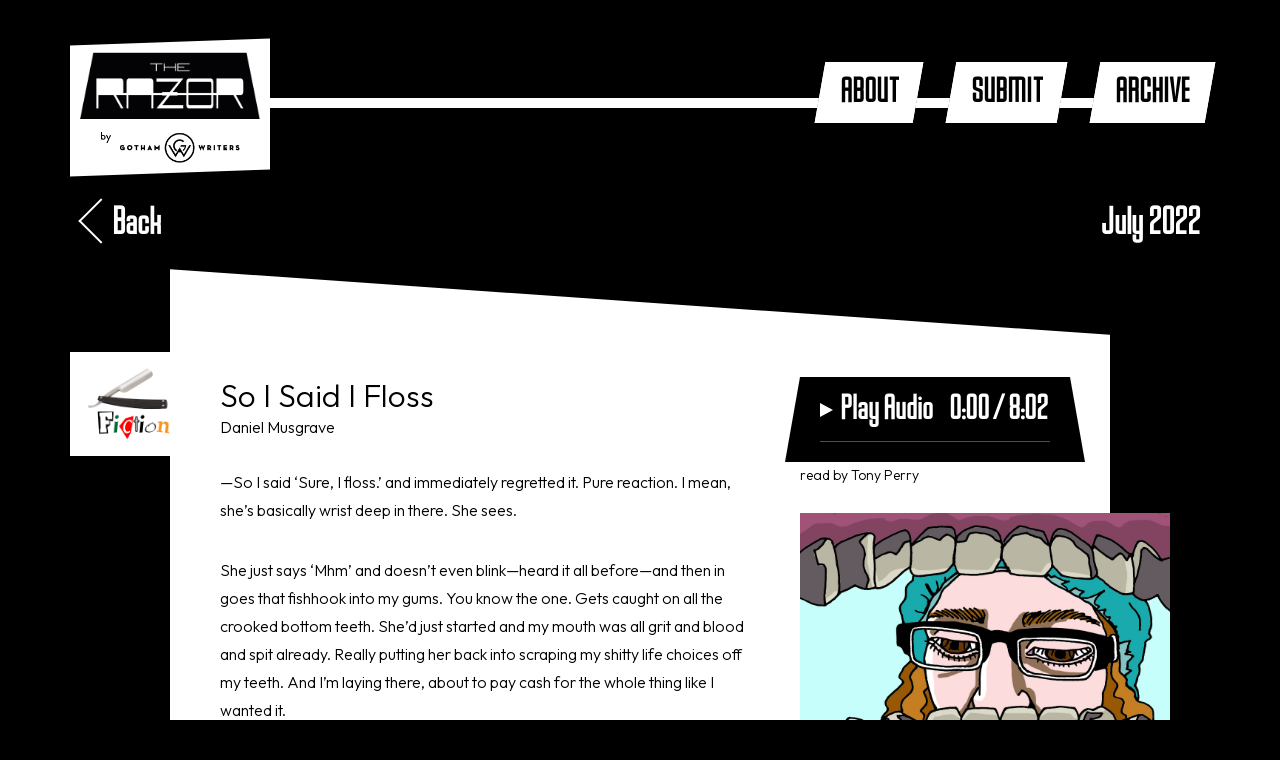

--- FILE ---
content_type: text/html; charset=UTF-8
request_url: https://therazormag.com/articles/so-i-said-i-floss/
body_size: 9492
content:
<!DOCTYPE html>
<html lang="en">

<head>
    <meta charset="UTF-8" />
    <meta name="viewport" content="width=device-width, initial-scale=1.0">
    <meta http-equiv="X-UA-Compatible" content="ie=edge">
    <title>So I Said I Floss - The Razor — Literary Magazine — Gotham Writers Workshop</title>
    <meta name='robots' content='index, follow, max-image-preview:large, max-snippet:-1, max-video-preview:-1' />

            <script data-no-defer="1" data-ezscrex="false" data-cfasync="false" data-pagespeed-no-defer data-cookieconsent="ignore">
                var ctPublicFunctions = {"_ajax_nonce":"18522ef50f","_rest_nonce":"f125557c2f","_ajax_url":"\/wp-admin\/admin-ajax.php","_rest_url":"https:\/\/therazormag.com\/wp-json\/","data__cookies_type":"none","data__ajax_type":"rest","text__wait_for_decoding":"Decoding the contact data, let us a few seconds to finish. Anti-Spam by CleanTalk","cookiePrefix":"","wprocket_detected":false}
            </script>
        
            <script data-no-defer="1" data-ezscrex="false" data-cfasync="false" data-pagespeed-no-defer data-cookieconsent="ignore">
                var ctPublic = {"_ajax_nonce":"18522ef50f","settings__forms__check_internal":"0","settings__forms__check_external":"1","settings__forms__search_test":"1","blog_home":"https:\/\/therazormag.com\/","pixel__setting":"3","pixel__enabled":false,"pixel__url":"https:\/\/moderate9-v4.cleantalk.org\/pixel\/8be2fc3884e778a4c8972d787d5e87d4.gif","data__email_check_before_post":"1","data__cookies_type":"none","data__key_is_ok":true,"data__visible_fields_required":true,"data__to_local_storage":{"apbct_cookies_test":"%7B%22cookies_names%22%3A%5B%22apbct_timestamp%22%2C%22apbct_site_landing_ts%22%5D%2C%22check_value%22%3A%22e6406747eecf502ed014b4ac52f1b836%22%7D","apbct_site_landing_ts":"1769416586","apbct_timestamp":"1769416586","apbct_urls":"{\"therazormag.com\/articles\/so-i-said-i-floss\/\":[1769416586]}"},"wl_brandname":"Anti-Spam by CleanTalk","wl_brandname_short":"CleanTalk","ct_checkjs_key":1486120916,"emailEncoderPassKey":"2d06380731c1d2e23a0cf2bae577d227"}
            </script>
        
	<!-- This site is optimized with the Yoast SEO plugin v18.2 - https://yoast.com/wordpress/plugins/seo/ -->
	<link rel="canonical" href="https://therazormag.com/articles/so-i-said-i-floss/" />
	<meta property="og:locale" content="en_US" />
	<meta property="og:type" content="article" />
	<meta property="og:title" content="So I Said I Floss - The Razor — Literary Magazine — Gotham Writers Workshop" />
	<meta property="og:description" content="—So I said ‘Sure, I floss.’ and immediately regretted it. Pure reaction. I mean, she’s basically wrist deep in there. She sees. She just says ‘Mhm’ and doesn’t even blink—heard it all before—and then in goes that fishhook into my gums. You know the one. Gets caught on all the crooked bottom teeth. She’d just [&hellip;]" />
	<meta property="og:url" content="https://therazormag.com/articles/so-i-said-i-floss/" />
	<meta property="og:site_name" content="The Razor — Literary Magazine — Gotham Writers Workshop" />
	<meta property="article:publisher" content="https://www.facebook.com/GothamWritersWorkshop" />
	<meta property="article:modified_time" content="2022-09-14T18:08:04+00:00" />
	<meta property="og:image" content="https://therazormag.com/wp-content/uploads/2022/06/Dentist.jpg" />
	<meta property="og:image:width" content="1000" />
	<meta property="og:image:height" content="750" />
	<meta property="og:image:type" content="image/jpeg" />
	<meta name="twitter:card" content="summary_large_image" />
	<meta name="twitter:site" content="@gothamwriters" />
	<meta name="twitter:label1" content="Est. reading time" />
	<meta name="twitter:data1" content="6 minutes" />
	<script type="application/ld+json" class="yoast-schema-graph">{"@context":"https://schema.org","@graph":[{"@type":"Organization","@id":"https://therazormag.com/#organization","name":"The Razor","url":"https://therazormag.com/","sameAs":["https://www.facebook.com/GothamWritersWorkshop","https://www.instagram.com/gothamwriters/","https://www.youtube.com/user/gothamwriters","https://en.wikipedia.org/wiki/Gotham_Writers'_Workshop","https://twitter.com/gothamwriters"],"logo":{"@type":"ImageObject","@id":"https://therazormag.com/#logo","inLanguage":"en-US","url":"https://therazormag.com/wp-content/uploads/2022/03/logo-razor.png","contentUrl":"https://therazormag.com/wp-content/uploads/2022/03/logo-razor.png","width":464,"height":173,"caption":"The Razor"},"image":{"@id":"https://therazormag.com/#logo"}},{"@type":"WebSite","@id":"https://therazormag.com/#website","url":"https://therazormag.com/","name":"The Razor — Literary Magazine — Gotham Writers Workshop","description":"A literary magazine by Gotham Writers Workshop","publisher":{"@id":"https://therazormag.com/#organization"},"potentialAction":[{"@type":"SearchAction","target":{"@type":"EntryPoint","urlTemplate":"https://therazormag.com/?s={search_term_string}"},"query-input":"required name=search_term_string"}],"inLanguage":"en-US"},{"@type":"ImageObject","@id":"https://therazormag.com/articles/so-i-said-i-floss/#primaryimage","inLanguage":"en-US","url":"https://therazormag.com/wp-content/uploads/2022/06/Dentist.jpg","contentUrl":"https://therazormag.com/wp-content/uploads/2022/06/Dentist.jpg","width":1000,"height":750},{"@type":"WebPage","@id":"https://therazormag.com/articles/so-i-said-i-floss/#webpage","url":"https://therazormag.com/articles/so-i-said-i-floss/","name":"So I Said I Floss - The Razor — Literary Magazine — Gotham Writers Workshop","isPartOf":{"@id":"https://therazormag.com/#website"},"primaryImageOfPage":{"@id":"https://therazormag.com/articles/so-i-said-i-floss/#primaryimage"},"datePublished":"2022-07-01T09:00:00+00:00","dateModified":"2022-09-14T18:08:04+00:00","breadcrumb":{"@id":"https://therazormag.com/articles/so-i-said-i-floss/#breadcrumb"},"inLanguage":"en-US","potentialAction":[{"@type":"ReadAction","target":["https://therazormag.com/articles/so-i-said-i-floss/"]}]},{"@type":"BreadcrumbList","@id":"https://therazormag.com/articles/so-i-said-i-floss/#breadcrumb","itemListElement":[{"@type":"ListItem","position":1,"name":"Home","item":"https://therazormag.com/"},{"@type":"ListItem","position":2,"name":"Articles","item":"https://therazormag.com/articles/"},{"@type":"ListItem","position":3,"name":"So I Said I Floss"}]}]}</script>
	<!-- / Yoast SEO plugin. -->


<link rel='dns-prefetch' href='//moderate.cleantalk.org' />
<link rel='dns-prefetch' href='//cdn.jsdelivr.net' />
<link rel='dns-prefetch' href='//use.typekit.net' />
<link rel='dns-prefetch' href='//fonts.googleapis.com' />
<link rel='dns-prefetch' href='//s.w.org' />
		<script type="text/javascript">
			window._wpemojiSettings = {"baseUrl":"https:\/\/s.w.org\/images\/core\/emoji\/13.1.0\/72x72\/","ext":".png","svgUrl":"https:\/\/s.w.org\/images\/core\/emoji\/13.1.0\/svg\/","svgExt":".svg","source":{"concatemoji":"https:\/\/therazormag.com\/wp-includes\/js\/wp-emoji-release.min.js?ver=5.8.3"}};
			!function(e,a,t){var n,r,o,i=a.createElement("canvas"),p=i.getContext&&i.getContext("2d");function s(e,t){var a=String.fromCharCode;p.clearRect(0,0,i.width,i.height),p.fillText(a.apply(this,e),0,0);e=i.toDataURL();return p.clearRect(0,0,i.width,i.height),p.fillText(a.apply(this,t),0,0),e===i.toDataURL()}function c(e){var t=a.createElement("script");t.src=e,t.defer=t.type="text/javascript",a.getElementsByTagName("head")[0].appendChild(t)}for(o=Array("flag","emoji"),t.supports={everything:!0,everythingExceptFlag:!0},r=0;r<o.length;r++)t.supports[o[r]]=function(e){if(!p||!p.fillText)return!1;switch(p.textBaseline="top",p.font="600 32px Arial",e){case"flag":return s([127987,65039,8205,9895,65039],[127987,65039,8203,9895,65039])?!1:!s([55356,56826,55356,56819],[55356,56826,8203,55356,56819])&&!s([55356,57332,56128,56423,56128,56418,56128,56421,56128,56430,56128,56423,56128,56447],[55356,57332,8203,56128,56423,8203,56128,56418,8203,56128,56421,8203,56128,56430,8203,56128,56423,8203,56128,56447]);case"emoji":return!s([10084,65039,8205,55357,56613],[10084,65039,8203,55357,56613])}return!1}(o[r]),t.supports.everything=t.supports.everything&&t.supports[o[r]],"flag"!==o[r]&&(t.supports.everythingExceptFlag=t.supports.everythingExceptFlag&&t.supports[o[r]]);t.supports.everythingExceptFlag=t.supports.everythingExceptFlag&&!t.supports.flag,t.DOMReady=!1,t.readyCallback=function(){t.DOMReady=!0},t.supports.everything||(n=function(){t.readyCallback()},a.addEventListener?(a.addEventListener("DOMContentLoaded",n,!1),e.addEventListener("load",n,!1)):(e.attachEvent("onload",n),a.attachEvent("onreadystatechange",function(){"complete"===a.readyState&&t.readyCallback()})),(n=t.source||{}).concatemoji?c(n.concatemoji):n.wpemoji&&n.twemoji&&(c(n.twemoji),c(n.wpemoji)))}(window,document,window._wpemojiSettings);
		</script>
		<style type="text/css">
img.wp-smiley,
img.emoji {
	display: inline !important;
	border: none !important;
	box-shadow: none !important;
	height: 1em !important;
	width: 1em !important;
	margin: 0 .07em !important;
	vertical-align: -0.1em !important;
	background: none !important;
	padding: 0 !important;
}
</style>
	<link rel='stylesheet' id='wp-block-library-css'  href='https://therazormag.com/wp-includes/css/dist/block-library/style.min.css?ver=5.8.3' type='text/css' media='all' />
<link rel='stylesheet' id='ct_public_css-css'  href='https://therazormag.com/wp-content/plugins/cleantalk-spam-protect/css/cleantalk-public.min.css?ver=6.23' type='text/css' media='all' />
<link rel='stylesheet' id='typekit-fonts-css'  href='//use.typekit.net/nlr3bnv.css?ver=5.8.3' type='text/css' media='all' />
<link rel='stylesheet' id='google-fonts-css'  href='//fonts.googleapis.com/css2?family=Outfit%3Awght%40300%3B700&#038;display=swap&#038;ver=5.8.3' type='text/css' media='all' />
<link rel='stylesheet' id='style-css'  href='https://therazormag.com/wp-content/themes/razor/style.css?ver=1.0.0' type='text/css' media='all' />
<link rel='stylesheet' id='fancyapps-css'  href='//cdn.jsdelivr.net/npm/@fancyapps/ui@4.0/dist/fancybox.css?ver=4.0' type='text/css' media='all' />
<script type='text/javascript' src='https://therazormag.com/wp-includes/js/jquery/jquery.min.js?ver=3.6.0' id='jquery-core-js'></script>
<script type='text/javascript' src='https://therazormag.com/wp-includes/js/jquery/jquery-migrate.min.js?ver=3.3.2' id='jquery-migrate-js'></script>
<script type='text/javascript' data-pagespeed-no-defer src='https://therazormag.com/wp-content/plugins/cleantalk-spam-protect/js/apbct-public-bundle.min.js?ver=6.23' id='ct_public_functions-js'></script>
<script type='text/javascript' src='https://moderate.cleantalk.org/ct-bot-detector-wrapper.js' id='ct_bot_detector-js'></script>
<script type='text/javascript' src='https://therazormag.com/wp-content/themes/razor/uneets/dist/js/main.js?ver=1.0.0' id='uneets-dist-js'></script>
<link rel="https://api.w.org/" href="https://therazormag.com/wp-json/" /><link rel="alternate" type="application/json" href="https://therazormag.com/wp-json/wp/v2/articles/144" /><link rel="EditURI" type="application/rsd+xml" title="RSD" href="https://therazormag.com/xmlrpc.php?rsd" />
<link rel="wlwmanifest" type="application/wlwmanifest+xml" href="https://therazormag.com/wp-includes/wlwmanifest.xml" /> 
<meta name="generator" content="WordPress 5.8.3" />
<link rel='shortlink' href='https://therazormag.com/?p=144' />
<link rel="alternate" type="application/json+oembed" href="https://therazormag.com/wp-json/oembed/1.0/embed?url=https%3A%2F%2Ftherazormag.com%2Farticles%2Fso-i-said-i-floss%2F" />
<link rel="alternate" type="text/xml+oembed" href="https://therazormag.com/wp-json/oembed/1.0/embed?url=https%3A%2F%2Ftherazormag.com%2Farticles%2Fso-i-said-i-floss%2F&#038;format=xml" />
<link rel="icon" href="https://therazormag.com/wp-content/uploads/2022/02/favicon.png" sizes="32x32" />
<link rel="icon" href="https://therazormag.com/wp-content/uploads/2022/02/favicon.png" sizes="192x192" />
<link rel="apple-touch-icon" href="https://therazormag.com/wp-content/uploads/2022/02/favicon.png" />
<meta name="msapplication-TileImage" content="https://therazormag.com/wp-content/uploads/2022/02/favicon.png" />
        <script type="text/javascript" src="//cdn.jsdelivr.net/npm/slick-carousel@1.8.1/slick/slick.min.js"></script>
    <!-- Google Tag Manager -->
    <script>(function(w,d,s,l,i){w[l]=w[l]||[];w[l].push({'gtm.start':
    new Date().getTime(),event:'gtm.js'});var f=d.getElementsByTagName(s)[0],
    j=d.createElement(s),dl=l!='dataLayer'?'&l='+l:'';j.async=true;j.src=
    'https://www.googletagmanager.com/gtm.js?id='+i+dl;f.parentNode.insertBefore(j,f);
    })(window,document,'script','dataLayer','GTM-WLL948G');</script>
    <!-- End Google Tag Manager -->
    <!-- Google Tag Manager (noscript) -->
    <noscript><iframe src="https://www.googletagmanager.com/ns.html?id=GTM-WLL948G"
    height="0" width="0" style="display:none;visibility:hidden"></iframe></noscript>
    <!-- End Google Tag Manager (noscript) -->
</head>

<body class="u_body articles-template-default single single-articles postid-144">
    

<div class="u_header" id="siteHeader">
    <div class="wrapper">
        <div class="row">
	        <div class="mobile-logo">
		        			    	<div class="back-container">
						<a href="/">Back</a>
					</div>
			    	        </div>
	        <div class="logo">
	            <a href="https://therazormag.com" rel="home">
	                <img class="razor" src="https://therazormag.com/wp-content/themes/razor/uneets/src/assets/logo-razor.png" alt="The Razor" title="The Razor">
	            </a>
	            <a href="https://www.writingclasses.com/" target="_blank">
	                <img class="gotham" src="https://therazormag.com/wp-content/themes/razor/uneets/src/assets/logo-GWW-blue.png" alt="">
	            </a>
	        </div>
            <ul id="menu-main-menu" class="menu desktop-menu"><li id="menu-item-21" class="menu-item menu-item-type-post_type menu-item-object-page menu-item-21"><a href="https://therazormag.com/about/">About</a></li>
<li id="menu-item-36" class="menu-item menu-item-type-custom menu-item-object-custom menu-item-36"><a href="https://v2.writingclasses.com/magazines/the-razor/apply">Submit</a></li>
<li id="menu-item-30" class="menu-item menu-item-type-post_type menu-item-object-page current_page_parent menu-item-30"><a href="https://therazormag.com/archive/">Archive</a></li>
</ul>            <div class="menu-icon"></div>
        </div>
    </div>
    <div class="mobile-menu">
        <div class="wrapper">
            <ul id="menu-main-menu-1" class="menu"><li class="menu-item menu-item-type-post_type menu-item-object-page menu-item-21"><a href="https://therazormag.com/about/">About</a></li>
<li class="menu-item menu-item-type-custom menu-item-object-custom menu-item-36"><a href="https://v2.writingclasses.com/magazines/the-razor/apply">Submit</a></li>
<li class="menu-item menu-item-type-post_type menu-item-object-page current_page_parent menu-item-30"><a href="https://therazormag.com/archive/">Archive</a></li>
</ul>        </div>
    </div>
</div>
    <main class="main-content">
        
<div class="u_tpl-article">
	<div class="wrapper">
		<div class="back-container with-date">
			<a href="https://therazormag.com">Back</a>
			<p>July 2022</p>
		</div>
		<div class="skew skew-article-fiction">
			<div class="skew-inner">
				<div class="article-category">
					<img src="https://therazormag.com/wp-content/uploads/2022/01/fiction.png" alt="fiction" />
					<p>fiction</p>
				</div>
				<div class="article-content">
					<h2>So I Said I Floss</h2>
					<p class="author-name">Daniel Musgrave</p>
					<div class="article-media">

													<figure>
								<audio id="player" controls class="hide-audio">
									<source src="https://therazormag.com/wp-content/uploads/2022/06/I-Floss.mp3"  type="audio/mp3">
								</audio>
								<div class="audio-player">
									<div class="controls">
										<div class="play-container">
											<div class="toggle-play play"></div>
											Play Audio										</div>
										<div class="time">
											<div class="current">0:00</div>
											<div class="divider">/</div>
											<div class="length"></div>
										</div>
									</div>
									<div class="timeline">
										<div class="progress"></div>
									</div>
								</div>
																	<figcaption>read by Tony Perry</figcaption>
															</figure>
													<figure>
								<img src="https://therazormag.com/wp-content/uploads/2022/06/Dentist.jpg" alt="" class="fancybox" data-fancybox="fancybox"/>
																	<figcaption><p>art by <span data-sheets-value="{&quot;1&quot;:2,&quot;2&quot;:&quot;Nora Kelly&quot;}" data-sheets-userformat="{&quot;2&quot;:513,&quot;3&quot;:{&quot;1&quot;:0},&quot;12&quot;:0}">Nora Kelly</span></p>
</figcaption>
															</figure>
						
					</div>
					
<p>—So I said ‘Sure, I floss.’ and immediately regretted it. Pure reaction. I mean, she’s basically wrist deep in there. She sees.</p>



<p>She just says ‘Mhm’ and doesn’t even blink—heard it all before—and then in goes that fishhook into my gums. You know the one. Gets caught on all the crooked bottom teeth. She’d just started and my mouth was all grit and blood and spit already. Really putting her back into scraping my shitty life choices off my teeth. And I’m laying there, about to pay cash for the whole thing like I wanted it.</p>



<p>She turns, gets the little sucker, and plugs it into my mouth and says ‘Spit’ and just in time because everything was ready to spill down my chin. And while she’s switching back to the little pickaxe I rush to say, ‘I’m not really a bad person.’</p>



<p>—So she knows, I guess. Just came out. Felt important to say it.</p>



<p>But she doesn’t even nod and I’m thinking maybe she doesn’t believe me. Due to the whole flossing thing that I led with. I want to repeat myself but she’s already stabbing me again. And she’s looking down into me and I’m staring straight up, trying not to make eye-contact because she’s like my mom’s age and it’s—all her attention on me like that. It’s a lot.</p>



<p>—Actually? Honestly? It felt kinda good. Like, maybe it was arousing in this confusing way that was not sexual but was—I don’t know—compelling. Anyway, I feel like she’s expecting something—no, like she <em>should</em> expect something— from me. Like I owe her. And it’s weird not reciprocating. But then I think, how would it be good to stare deep into her eyes while she picks barnacles off my molars? What kind of reciprocation is that?</p>



<p>So what I do is I look away, but in the pockmarked drop ceiling there’s two different temperature bulbs in the fixture, and it makes me crazy. One warm yellow, the other cool white. I can’t look at them, but it’s either that or make eye contact because she has this calm energy, almost sleepy, like she does a lot of yoga, and it keeps sucking me in. And her crow’s feet make me think she laughs a lot. Full, deep laughing. Which is comforting, even as she leans in so damn close. Having her just so all in, so completely focused on me—I’m just saying it was intense.</p>



<p>Anyway, listen. She says ‘Spit’ again and I do and then I try a second time. I say, ‘Actually I volunteer at a dog shelter every other week and—’</p>



<p>But she says ‘Open’ and in goes that hypersonic blaster. And I feel maybe a little frustrated now. I’m thinking: Why do you need those layers of protective covering just to look at my food hole? You know? Am I really that disgusting? Scrubs, gloves, glasses, surgical mask, and a whole extra clear welder’s mask thing on top of it all?&nbsp; Like, what if she thinks that my teeth are who I am as a person and she doesn’t give me a chance to correct that?</p>



<p>She says ‘Spit’ and I rush to say ‘I’m trying to do better. Sometimes I journal. I read this book about positive energy and seeing the big picture beyond the immediate and physical.’</p>



<p>But again she’s back, inch from my nose, putting the not-quite-cherry-flavored paste-scrubber against my teeth.</p>



<p>My saliva hung from the scrubber in strands— like a dog’s— but did she care? Did she look twice at that bridge between us? Did she crinkle her nose? Grimace? Comment? No. Nothing. Just stares into me. And that’s scary. There I am, laid low, and she’s right there. Doesn’t retreat. She’s with me.&nbsp; I notice the way my mouth debris flies up between us, against her barriers, as she blasts it and I’m suddenly not frustrated anymore because all I can think is: well this is totally gross, and this woman does not deserve this. Like, why am <em>I</em> doing this to <em>her</em>?</p>



<p>‘Almost done.’ She says and turns for the spit vacuum. And I know this is almost the end, so I just swallow the whole mouth-stew and sit up, paper bib crinkling.</p>



<p>‘When I was 15, I met this girl from another school at a quiz-bowl tournament. She was beautiful, actually. And smart. I was totally average, but she still asked for my number and we talked on the phone for weeks, said we were going out. She invited me over one Saturday. My mom had to drive me because her town was like 45 minutes away and when I got there her folks weren’t home, so we went to her room and we sat on her bed and pretended to be interested in talking for maybe five minutes while her Ricky Martin poster stared down at us with his mouth open and his She-Bangs hips thrown to the side and we started making out really hard and she got on top of me but after a bit, she broke away real abrupt and said ‘I’m Catholic. We can’t do anymore unless you say you love me,’ which made me pause but after half a second I told her I loved her because I was 15 and we started kissing again and she took off her shirt and for a minute I thought, wow, maybe I did actually love her because I’d never touched a girl’s breasts and it made sense that love would feel like they felt and then, real sudden again, she stopped and made me say it again and then again and again and she let me touch her in a new way in return each time and I said it again and again until she pulled my jeans down to my knees, spit on me—on my—and then <em>it</em> was happening. It felt better than anything had ever felt but I didn’t even get to enjoy it cause I was really distracted that I still had my Doc Martens on, which didn’t seem right. Shoes and socks on still. And on the carpet too. It wasn’t right, you know?’</p>



<p>‘Mhm,’ was all she said as she puts the sucker in my mouth. ‘Spit’ she tells me again. So I try, work up whatever saliva is left but my mouth is pretty dry by this point. She pulls it out.</p>



<p>‘—Anyway, the important thing here—’I rush and reach my hand up to just barely stop hers from returning to my mouth ‘—I guess what my actual point is is that evening after my mom picked me up I was nauseous until we stopped for gas and I just gave my cell phone away to a guy asking for change even though it still had prepaid minutes left on it. Dropped it right in his big gulp cup with all his money and it got a text, I assume from her, right after and I heard the change in the cup buzz. By the time we got home the girl had sent me a bunch of instant messages and so I changed my AOL screen name too. I woke up the next day feeling better. I think about that a lot. Like, all the time. You know? I could have made a difference for that poor guy. Maybe it got him out of a jam. So you see? I think that’s the kind of person I am. And I guess maybe I don’t floss<em> every</em>day, but I wouldn’t just lie about it. I just wanted you to know that.’</p>



<p>Then I laid back down and she inserted that little mirror, moved it around my cheeks until she pinned my tongue down maybe harder than she needed to, until it hurt, and her brows furrowed at what she saw.</p>
				</div>
			</div>
		</div>
	</div>
</div>

	<div class="author-bio-container">
		<div class="author-bio-container-inner bio-container">
			<h2>About the Author</h2>
			<p><strong>Dan Musgrave</strong> was raised by animals in rural Kansas. He is a writer and photographer whose work often focuses on the intersections of the human and animal world. In collaboration with his father, John, he is working on a memoir about the intergenerational effects of war.</p>
		</div>
	</div>

	<div class="reader-bio-container">
		<div class="reader-bio-container-inner bio-container">
			<h2>About the Reader</h2>
			<p><strong>Tony Perry</strong> is an actor and singer-songwriter. He narrated the film <em>Lost and Found</em>, and the audio comic <em>The Captain Punishment Adventure Hour</em>, and his animation voice work has been seen on HBO Max. He’s performed in New York City and across the country in musicals and plays, recorded several pop/rock albums, and has released several new song demos on Spotify, Apple Music, Tidal and other streaming services. He has performed in English and Yiddish, and he’s happy to talk about all things <em>Doctor Who</em>.</p>
		</div>
	</div>

	<div class="artist-bio-container">
		<div class="artist-bio-container-inner bio-container">
			<h2>About the Artist</h2>
			<p><strong>Nora Kelly</strong> is a muralist, painter, illustrator, and musician based out of Montreal, Canada. View more of her work at <a href="http://norakellyart.com/" target="_blank" rel="noopener" data-saferedirecturl="https://www.google.com/url?q=http://norakellyart.com&amp;source=gmail&amp;ust=1656799123680000&amp;usg=AOvVaw2GR11nCgxQf8LnS_CpOf05">norakellyart.com.</a></p>
		</div>
	</div>
    </main>
    
<footer class="u_footer">
	<div class="wrapper">
		<div class="row">
			
			<div class="copyright-container">
									<ul class="social-icons">
													<li>
								<a href="https://www.facebook.com/GothamWritersWorkshop" target="_blank">
									<img src="https://therazormag.com/wp-content/uploads/2022/02/facebook.svg" title="" alt="facebook" width="24" height="24">
								</a>
							</li>
													<li>
								<a href="https://twitter.com/TheRazorMag" target="_blank">
									<img src="https://therazormag.com/wp-content/uploads/2022/02/twitter.svg" title="" alt="twitter" width="24" height="24">
								</a>
							</li>
													<li>
								<a href="https://www.instagram.com/therazormagazine/" target="_blank">
									<img src="https://therazormag.com/wp-content/uploads/2022/02/instagram.svg" title="" alt="instagram" width="24" height="24">
								</a>
							</li>
											</ul>
								<p>
					©					2026					 - The Razor - All Rights Reserved				</p>
			</div>

		</div>
	</div>
</footer>
    <img alt="Cleantalk Pixel" title="Cleantalk Pixel" id="apbct_pixel" style="display: none;" src="https://moderate9-v4.cleantalk.org/pixel/8be2fc3884e778a4c8972d787d5e87d4.gif"><script type='text/javascript' src='https://therazormag.com/wp-includes/js/dist/vendor/regenerator-runtime.min.js?ver=0.13.7' id='regenerator-runtime-js'></script>
<script type='text/javascript' src='https://therazormag.com/wp-includes/js/dist/vendor/wp-polyfill.min.js?ver=3.15.0' id='wp-polyfill-js'></script>
<script type='text/javascript' id='contact-form-7-js-extra'>
/* <![CDATA[ */
var wpcf7 = {"api":{"root":"https:\/\/therazormag.com\/wp-json\/","namespace":"contact-form-7\/v1"}};
/* ]]> */
</script>
<script type='text/javascript' src='https://therazormag.com/wp-content/plugins/contact-form-7/includes/js/index.js?ver=5.5.5' id='contact-form-7-js'></script>
<script type='text/javascript' src='//cdn.jsdelivr.net/npm/@fancyapps/ui@4.0/dist/fancybox.umd.js?ver=4.0' id='fancyapps-js'></script>
<script type='text/javascript' src='https://therazormag.com/wp-includes/js/wp-embed.min.js?ver=5.8.3' id='wp-embed-js'></script>
</body>

</html>


--- FILE ---
content_type: text/css;charset=utf-8
request_url: https://use.typekit.net/nlr3bnv.css?ver=5.8.3
body_size: 395
content:
/*
 * The Typekit service used to deliver this font or fonts for use on websites
 * is provided by Adobe and is subject to these Terms of Use
 * http://www.adobe.com/products/eulas/tou_typekit. For font license
 * information, see the list below.
 *
 * baucher-gothic-urw-extended:
 *   - http://typekit.com/eulas/000000000000000077359ed1
 *
 * © 2009-2026 Adobe Systems Incorporated. All Rights Reserved.
 */
/*{"last_published":"2025-12-01 18:23:10 UTC"}*/

@import url("https://p.typekit.net/p.css?s=1&k=nlr3bnv&ht=tk&f=12228&a=84011294&app=typekit&e=css");

@font-face {
font-family:"baucher-gothic-urw-extended";
src:url("https://use.typekit.net/af/eb03c0/000000000000000077359ed1/31/l?primer=7cdcb44be4a7db8877ffa5c0007b8dd865b3bbc383831fe2ea177f62257a9191&fvd=n4&v=3") format("woff2"),url("https://use.typekit.net/af/eb03c0/000000000000000077359ed1/31/d?primer=7cdcb44be4a7db8877ffa5c0007b8dd865b3bbc383831fe2ea177f62257a9191&fvd=n4&v=3") format("woff"),url("https://use.typekit.net/af/eb03c0/000000000000000077359ed1/31/a?primer=7cdcb44be4a7db8877ffa5c0007b8dd865b3bbc383831fe2ea177f62257a9191&fvd=n4&v=3") format("opentype");
font-display:auto;font-style:normal;font-weight:400;font-stretch:normal;
}

.tk-baucher-gothic-urw-extended { font-family: "baucher-gothic-urw-extended",sans-serif; }


--- FILE ---
content_type: text/css
request_url: https://therazormag.com/wp-content/themes/razor/style.css?ver=1.0.0
body_size: 9182
content:
@charset "UTF-8";

/*!
Theme Name: The Razor Theme
Text Domain: razor
Version: 1.0
Requires at least: WordPress 5.x
Description: Gutenberg ready theme for "The Razor Theme"
Author: GoodFolk LLC
Author URI: https://goodfolk.agency/
Theme URI: https://goodfolk.agency/
License: GNU General Public License v2 or later
License URI: LICENSE
*/

/*! normalize.css v7.0.0 | MIT License | github.com/necolas/normalize.css */html{line-height:1.15;-ms-text-size-adjust:100%;-webkit-text-size-adjust:100%}body{margin:0}article,aside,footer,header,nav,section{display:block}h1{font-size:2em;margin:.67em 0}figcaption,figure,main{display:block}figure{margin:1em 40px}hr{box-sizing:content-box;height:0;overflow:visible}pre{font-family:monospace,monospace;font-size:1em}a{background-color:transparent;-webkit-text-decoration-skip:objects}abbr[title]{border-bottom:none;text-decoration:underline;-webkit-text-decoration:underline dotted;text-decoration:underline dotted}b,strong{font-weight:inherit;font-weight:700}code,kbd,samp{font-family:monospace,monospace;font-size:1em}dfn{font-style:italic}mark{background-color:#ff0;color:#000}small{font-size:80%}sub,sup{font-size:75%;line-height:0;position:relative;vertical-align:baseline}sub{bottom:-.25em}sup{top:-.5em}audio,video{display:inline-block}audio:not([controls]){display:none;height:0}img{border-style:none}svg:not(:root){overflow:hidden}button,input,optgroup,select,textarea{font-family:sans-serif;font-size:100%;line-height:1.15;margin:0}button,input{overflow:visible}button,select{text-transform:none}[type=reset],[type=submit],button,html [type=button]{-webkit-appearance:button}[type=button]::-moz-focus-inner,[type=reset]::-moz-focus-inner,[type=submit]::-moz-focus-inner,button::-moz-focus-inner{border-style:none;padding:0}[type=button]:-moz-focusring,[type=reset]:-moz-focusring,[type=submit]:-moz-focusring,button:-moz-focusring{outline:1px dotted ButtonText}fieldset{padding:.35em .75em .625em}legend{box-sizing:border-box;color:inherit;display:table;max-width:100%;padding:0;white-space:normal}progress{display:inline-block;vertical-align:baseline}textarea{overflow:auto}[type=checkbox],[type=radio]{box-sizing:border-box;padding:0}[type=number]::-webkit-inner-spin-button,[type=number]::-webkit-outer-spin-button{height:auto}[type=search]{-webkit-appearance:textfield;outline-offset:-2px}[type=search]::-webkit-search-cancel-button,[type=search]::-webkit-search-decoration{-webkit-appearance:none}::-webkit-file-upload-button{-webkit-appearance:button;font:inherit}details,menu{display:block}summary{display:list-item}canvas{display:inline-block}[hidden],template{display:none}@media(max-width:620px){.fancybox-slide--video .fancybox-content{height:100%!important;background:transparent!important}}.fancybox-slide{padding:15px!important}body.compensate-for-scrollbar{overflow:hidden}.fancybox-active{height:auto}.fancybox-is-hidden{left:-9999px;margin:0;position:absolute!important;top:-9999px;visibility:hidden}.fancybox-container{-webkit-backface-visibility:hidden;height:100%;left:0;outline:none;position:fixed;-webkit-tap-highlight-color:transparent;top:0;touch-action:manipulation;transform:translateZ(0);width:100%;z-index:99992}.fancybox-container *{box-sizing:border-box}.fancybox-bg,.fancybox-inner,.fancybox-outer,.fancybox-stage{bottom:0;left:0;position:absolute;right:0;top:0}.fancybox-outer{-webkit-overflow-scrolling:touch;overflow-y:auto}.fancybox-bg{background:#1e1e1e;opacity:0;transition-duration:inherit;transition-property:opacity;transition-timing-function:cubic-bezier(.47,0,.74,.71)}.fancybox-is-open .fancybox-bg{opacity:.9;transition-timing-function:cubic-bezier(.22,.61,.36,1)}.fancybox-caption,.fancybox-infobar,.fancybox-navigation .fancybox-button,.fancybox-toolbar{direction:ltr;opacity:0;position:absolute;transition:opacity .25s ease,visibility 0s ease .25s;visibility:hidden;z-index:99997}.fancybox-show-caption .fancybox-caption,.fancybox-show-infobar .fancybox-infobar,.fancybox-show-nav .fancybox-navigation .fancybox-button,.fancybox-show-toolbar .fancybox-toolbar{opacity:1;transition:opacity .25s ease 0s,visibility 0s ease 0s;visibility:visible}.fancybox-infobar{color:#ccc;font-size:.8125rem;-webkit-font-smoothing:subpixel-antialiased;height:44px;left:0;line-height:2.75rem;min-width:44px;mix-blend-mode:difference;padding:0 10px;pointer-events:none;top:0;-webkit-touch-callout:none;-webkit-user-select:none;-moz-user-select:none;-ms-user-select:none;user-select:none}.fancybox-toolbar{right:0;top:0}.fancybox-stage{direction:ltr;overflow:visible;transform:translateZ(0);z-index:99994}.fancybox-is-open .fancybox-stage{overflow:hidden}.fancybox-slide{-webkit-backface-visibility:hidden;display:none;height:100%;left:0;outline:none;overflow:auto;-webkit-overflow-scrolling:touch;padding:44px;position:absolute;text-align:center;top:0;transition-property:transform,opacity;white-space:normal;width:100%;z-index:99994}.fancybox-slide:before{content:"";display:inline-block;font-size:0;height:100%;vertical-align:middle;width:0}.fancybox-is-sliding .fancybox-slide,.fancybox-slide--current,.fancybox-slide--next,.fancybox-slide--previous{display:block}.fancybox-slide--image{overflow:hidden;padding:44px 0}.fancybox-slide--image:before{display:none}.fancybox-slide--html{padding:6px}.fancybox-content{background:#fff;display:inline-block;margin:0;max-width:100%;overflow:auto;-webkit-overflow-scrolling:touch;padding:44px;position:relative;text-align:left;vertical-align:middle}.fancybox-slide--image .fancybox-content{-webkit-animation-timing-function:cubic-bezier(.5,0,.14,1);animation-timing-function:cubic-bezier(.5,0,.14,1);-webkit-backface-visibility:hidden;background:transparent;background-repeat:no-repeat;background-size:100% 100%;left:0;max-width:none;overflow:visible;padding:0;position:absolute;top:0;transform-origin:top left;transition-property:transform,opacity;-webkit-user-select:none;-moz-user-select:none;-ms-user-select:none;user-select:none;z-index:99995}.fancybox-can-zoomOut .fancybox-content{cursor:zoom-out}.fancybox-can-zoomIn .fancybox-content{cursor:zoom-in}.fancybox-can-pan .fancybox-content,.fancybox-can-swipe .fancybox-content{cursor:-webkit-grab;cursor:grab}.fancybox-is-grabbing .fancybox-content{cursor:-webkit-grabbing;cursor:grabbing}.fancybox-container [data-selectable=true]{cursor:text}.fancybox-image,.fancybox-spaceball{background:transparent;border:0;height:100%;left:0;margin:0;max-height:none;max-width:none;padding:0;position:absolute;top:0;-webkit-user-select:none;-moz-user-select:none;-ms-user-select:none;user-select:none;width:100%}.fancybox-spaceball{z-index:1}.fancybox-slide--iframe .fancybox-content,.fancybox-slide--map .fancybox-content,.fancybox-slide--pdf .fancybox-content,.fancybox-slide--video .fancybox-content{height:100%;overflow:visible;padding:0;width:100%}.fancybox-slide--video .fancybox-content{background:#000}.fancybox-slide--map .fancybox-content{background:#e5e3df}.fancybox-slide--iframe .fancybox-content{background:#fff}.fancybox-iframe,.fancybox-video{background:transparent;border:0;display:block;height:100%;margin:0;overflow:hidden;padding:0;width:100%}.fancybox-iframe{left:0;position:absolute;top:0}.fancybox-error{background:#fff;cursor:default;max-width:400px;padding:40px;width:100%}.fancybox-error p{color:#444;font-size:1rem;line-height:1.25rem;margin:0;padding:0}.fancybox-button{background:rgba(30,30,30,.6);border:0;border-radius:0;box-shadow:none;cursor:pointer;display:inline-block;height:44px;margin:0;padding:10px;position:relative;transition:color .2s;vertical-align:top;visibility:inherit;width:44px}.fancybox-button,.fancybox-button:link,.fancybox-button:visited{color:#ccc}.fancybox-button:hover{color:#fff}.fancybox-button:focus{outline:none}.fancybox-button.fancybox-focus{outline:1px dotted}.fancybox-button[disabled],.fancybox-button[disabled]:hover{color:#888;cursor:default;outline:none}.fancybox-button div{height:100%}.fancybox-button svg{display:block;height:100%;overflow:visible;position:relative;width:100%}.fancybox-button svg path{fill:currentColor;stroke-width:0}.fancybox-button--fsenter svg:nth-child(2),.fancybox-button--fsexit svg:first-child,.fancybox-button--pause svg:first-child,.fancybox-button--play svg:nth-child(2){display:none}.fancybox-progress{background:#ff5268;height:2px;left:0;position:absolute;right:0;top:0;transform:scaleX(0);transform-origin:0;transition-property:transform;transition-timing-function:linear;z-index:99998}.fancybox-close-small{background:transparent;border:0;border-radius:0;color:#ccc;cursor:pointer;opacity:.8;padding:8px;position:absolute;right:-12px;top:-44px;z-index:401}.fancybox-close-small:hover{color:#fff;opacity:1}.fancybox-slide--html .fancybox-close-small{color:currentColor;padding:10px;right:0;top:0}.fancybox-slide--image.fancybox-is-scaling .fancybox-content{overflow:hidden}.fancybox-is-scaling .fancybox-close-small,.fancybox-is-zoomable.fancybox-can-pan .fancybox-close-small{display:none}.fancybox-navigation .fancybox-button{background-clip:content-box;height:100px;opacity:0;position:absolute;top:calc(50% - 50px);width:70px}.fancybox-navigation .fancybox-button div{padding:7px}.fancybox-navigation .fancybox-button--arrow_left{left:0;left:env(safe-area-inset-left);padding:31px 26px 31px 6px}.fancybox-navigation .fancybox-button--arrow_right{padding:31px 6px 31px 26px;right:0;right:env(safe-area-inset-right)}.fancybox-caption{background:linear-gradient(0deg,rgba(0,0,0,.85),rgba(0,0,0,.3) 50%,rgba(0,0,0,.15) 65%,rgba(0,0,0,.075) 75.5%,rgba(0,0,0,.037) 82.85%,rgba(0,0,0,.019) 88%,transparent);bottom:0;color:#eee;font-size:.875rem;font-weight:400;left:0;line-height:1.5;padding:75px 44px 25px;pointer-events:none;right:0;text-align:center;z-index:99996}@supports (padding:max(0px)){.fancybox-caption{padding:75px max(44px,env(safe-area-inset-right)) max(25px,env(safe-area-inset-bottom)) max(44px,env(safe-area-inset-left))}}.fancybox-caption--separate{margin-top:-50px}.fancybox-caption__body{max-height:50vh;overflow:auto;pointer-events:all}.fancybox-caption a,.fancybox-caption a:link,.fancybox-caption a:visited{color:#ccc;text-decoration:none}.fancybox-caption a:hover{color:#fff;text-decoration:underline}.fancybox-loading{-webkit-animation:a 1s linear infinite;animation:a 1s linear infinite;background:transparent;border:4px solid;border-color:#888 #888 #fff;border-radius:50%;height:50px;left:50%;margin:-25px 0 0 -25px;opacity:.7;padding:0;position:absolute;top:50%;width:50px;z-index:99999}@-webkit-keyframes a{to{transform:rotate(1turn)}}@keyframes a{to{transform:rotate(1turn)}}.fancybox-animated{transition-timing-function:cubic-bezier(0,0,.25,1)}.fancybox-fx-slide.fancybox-slide--previous{opacity:0;transform:translate3d(-100%,0,0)}.fancybox-fx-slide.fancybox-slide--next{opacity:0;transform:translate3d(100%,0,0)}.fancybox-fx-slide.fancybox-slide--current{opacity:1;transform:translateZ(0)}.fancybox-fx-fade.fancybox-slide--next,.fancybox-fx-fade.fancybox-slide--previous{opacity:0;transition-timing-function:cubic-bezier(.19,1,.22,1)}.fancybox-fx-fade.fancybox-slide--current{opacity:1}.fancybox-fx-zoom-in-out.fancybox-slide--previous{opacity:0;transform:scale3d(1.5,1.5,1.5)}.fancybox-fx-zoom-in-out.fancybox-slide--next{opacity:0;transform:scale3d(.5,.5,.5)}.fancybox-fx-zoom-in-out.fancybox-slide--current{opacity:1;transform:scaleX(1)}.fancybox-fx-rotate.fancybox-slide--previous{opacity:0;transform:rotate(-1turn)}.fancybox-fx-rotate.fancybox-slide--next{opacity:0;transform:rotate(1turn)}.fancybox-fx-rotate.fancybox-slide--current{opacity:1;transform:rotate(0deg)}.fancybox-fx-circular.fancybox-slide--previous{opacity:0;transform:scale3d(0,0,0) translate3d(-100%,0,0)}.fancybox-fx-circular.fancybox-slide--next{opacity:0;transform:scale3d(0,0,0) translate3d(100%,0,0)}.fancybox-fx-circular.fancybox-slide--current{opacity:1;transform:scaleX(1) translateZ(0)}.fancybox-fx-tube.fancybox-slide--previous{transform:translate3d(-100%,0,0) scale(.1) skew(-10deg)}.fancybox-fx-tube.fancybox-slide--next{transform:translate3d(100%,0,0) scale(.1) skew(10deg)}.fancybox-fx-tube.fancybox-slide--current{transform:translateZ(0) scale(1)}@media (max-height:576px){.fancybox-slide{padding-left:6px;padding-right:6px}.fancybox-slide--image{padding:6px 0}.fancybox-close-small{right:-6px}.fancybox-slide--image .fancybox-close-small{background:#4e4e4e;color:#f2f4f6;height:36px;opacity:1;padding:6px;right:0;top:0;width:36px}.fancybox-caption{padding-left:12px;padding-right:12px}@supports (padding:max(0px)){.fancybox-caption{padding-left:max(12px,env(safe-area-inset-left));padding-right:max(12px,env(safe-area-inset-right))}}}.fancybox-share{background:#f4f4f4;border-radius:3px;max-width:90%;padding:30px;text-align:center}.fancybox-share h1{color:#222;font-size:2.1875rem;font-weight:700;margin:0 0 20px}.fancybox-share p{margin:0;padding:0}.fancybox-share__button{border:0;border-radius:3px;display:inline-block;font-size:.875rem;font-weight:700;line-height:2.5rem;margin:0 5px 10px;min-width:130px;padding:0 15px;text-decoration:none;transition:all .2s;-webkit-user-select:none;-moz-user-select:none;-ms-user-select:none;user-select:none;white-space:nowrap}.fancybox-share__button:link,.fancybox-share__button:visited{color:#fff}.fancybox-share__button:hover{text-decoration:none}.fancybox-share__button--fb{background:#3b5998}.fancybox-share__button--fb:hover{background:#344e86}.fancybox-share__button--pt{background:#bd081d}.fancybox-share__button--pt:hover{background:#aa0719}.fancybox-share__button--tw{background:#1da1f2}.fancybox-share__button--tw:hover{background:#0d95e8}.fancybox-share__button svg{height:25px;margin-right:7px;position:relative;top:-1px;vertical-align:middle;width:25px}.fancybox-share__button svg path{fill:#fff}.fancybox-share__input{background:transparent;border:0;border-bottom:1px solid #d7d7d7;border-radius:0;color:#5d5b5b;font-size:.875rem;margin:10px 0 0;outline:none;padding:10px 15px;width:100%}.fancybox-thumbs{background:#ddd;bottom:0;display:none;margin:0;-webkit-overflow-scrolling:touch;-ms-overflow-style:-ms-autohiding-scrollbar;padding:2px 2px 4px;position:absolute;right:0;-webkit-tap-highlight-color:rgba(0,0,0,0);top:0;width:212px;z-index:99995}.fancybox-thumbs-x{overflow-x:auto;overflow-y:hidden}.fancybox-show-thumbs .fancybox-thumbs{display:block}.fancybox-show-thumbs .fancybox-inner{right:212px}.fancybox-thumbs__list{font-size:0;height:100%;list-style:none;margin:0;overflow-x:hidden;overflow-y:auto;padding:0;position:absolute;position:relative;white-space:nowrap;width:100%}.fancybox-thumbs-x .fancybox-thumbs__list{overflow:hidden}.fancybox-thumbs-y .fancybox-thumbs__list::-webkit-scrollbar{width:7px}.fancybox-thumbs-y .fancybox-thumbs__list::-webkit-scrollbar-track{background:#fff;border-radius:10px;box-shadow:inset 0 0 6px rgba(0,0,0,.3)}.fancybox-thumbs-y .fancybox-thumbs__list::-webkit-scrollbar-thumb{background:#2a2a2a;border-radius:10px}.fancybox-thumbs__list a{-webkit-backface-visibility:hidden;backface-visibility:hidden;background-color:rgba(0,0,0,.1);background-position:50%;background-repeat:no-repeat;background-size:cover;cursor:pointer;float:left;height:75px;margin:2px;max-height:calc(100% - 8px);max-width:calc(50% - 4px);outline:none;overflow:hidden;padding:0;position:relative;-webkit-tap-highlight-color:transparent;width:100px}.fancybox-thumbs__list a:before{border:6px solid #ff5268;bottom:0;content:"";left:0;opacity:0;position:absolute;right:0;top:0;transition:all .2s cubic-bezier(.25,.46,.45,.94);z-index:99991}.fancybox-thumbs__list a:focus:before{opacity:.5}.fancybox-thumbs__list a.fancybox-thumbs-active:before{opacity:1}@media (max-width:576px){.fancybox-thumbs{width:110px}.fancybox-show-thumbs .fancybox-inner{right:110px}.fancybox-thumbs__list a{max-width:calc(100% - 10px)}}.slick-slider{box-sizing:border-box;-webkit-user-select:none;-moz-user-select:none;-ms-user-select:none;user-select:none;-webkit-touch-callout:none;-khtml-user-select:none;touch-action:pan-y;-webkit-tap-highlight-color:transparent}.slick-list,.slick-slider{position:relative;display:block}.slick-list{overflow:hidden;margin:0;padding:0}.slick-list:focus{outline:none}.slick-list.dragging{cursor:pointer;cursor:hand}.slick-slider .slick-list,.slick-slider .slick-track{transform:translateZ(0)}.slick-track{position:relative;top:0;left:0;display:block;margin-left:auto;margin-right:auto}.slick-track:after,.slick-track:before{display:table;content:""}.slick-track:after{clear:both}.slick-loading .slick-track{visibility:hidden}.slick-slide{display:none;float:left;height:100%;min-height:1px}[dir=rtl] .slick-slide{float:right}.slick-slide img{display:block}.slick-slide.slick-loading img{display:none}.slick-slide.dragging img{pointer-events:none}.slick-initialized .slick-slide{display:block}.slick-loading .slick-slide{visibility:hidden}.slick-vertical .slick-slide{display:block;height:auto;border:1px solid transparent}.slick-arrow.slick-hidden{display:none}.slick-loading .slick-list{background:#fff 50% no-repeat}.slick-next,.slick-prev{font-size:0;line-height:0;position:absolute;top:50%;display:block;width:20px;height:20px;padding:0;transform:translateY(-50%);cursor:pointer;border:none}.slick-next,.slick-next:focus,.slick-next:hover,.slick-prev,.slick-prev:focus,.slick-prev:hover{color:transparent;outline:none;background:transparent}.slick-next:focus:before,.slick-next:hover:before,.slick-prev:focus:before,.slick-prev:hover:before{opacity:1}.slick-next.slick-disabled:before,.slick-prev.slick-disabled:before{opacity:.25}.slick-next:before,.slick-prev:before{font-family:slick;font-size:1.25rem;line-height:1;opacity:.75;color:#fff;-webkit-font-smoothing:antialiased;-moz-osx-font-smoothing:grayscale}.slick-prev{left:-25px}[dir=rtl] .slick-prev{right:-25px;left:auto}.slick-prev:before{content:"←"}[dir=rtl] .slick-prev:before{content:"→"}.slick-next{right:-25px}[dir=rtl] .slick-next{right:auto;left:-25px}.slick-next:before{content:"→"}[dir=rtl] .slick-next:before{content:"←"}.slick-dotted.slick-slider{margin-bottom:30px}.slick-dots{position:absolute;bottom:-25px;display:block;width:100%;padding:0;margin:0;list-style:none;text-align:center}.slick-dots li{position:relative;display:inline-block;margin:0 5px;padding:0}.slick-dots li,.slick-dots li button{width:20px;height:20px;cursor:pointer}.slick-dots li button{font-size:0;line-height:0;display:block;padding:5px;color:transparent;border:0;outline:none;background:transparent}.slick-dots li button:focus,.slick-dots li button:hover{outline:none}.slick-dots li button:focus:before,.slick-dots li button:hover:before{opacity:1}.slick-dots li button:before{font-family:slick;font-size:.375rem;line-height:1.25rem;position:absolute;top:0;left:0;width:20px;height:20px;content:"•";text-align:center;opacity:.25;color:#000;-webkit-font-smoothing:antialiased;-moz-osx-font-smoothing:grayscale}.slick-dots li.slick-active button:before{opacity:.75;color:#000}html{font-size:100%;margin:0;overflow-x:hidden;font-display:swap}body{font-size:16px;font-family:Outfit,sans-serif;font-weight:300;color:#000;background-color:#000}*{box-sizing:border-box}embed,iframe,img,object{max-width:100%}h1,h2,h3,h4,h5,h6{font-family:Outfit,sans-serif;font-weight:300}a{color:inherit;text-decoration:none}.main-content a{border-bottom:1px solid #000}.main-content a:hover{border-bottom:1px dotted #000}.button{border:1px solid #000;font-family:baucher-gothic-urw-extended,sans-serif;font-size:1.75rem;font-weight:700;letter-spacing:.125rem;padding:5px 7px 3px;position:relative;text-transform:uppercase;transition:.5s}.button:hover{background:#000;color:#fff;transition:.5s}.clickable-div{cursor:pointer}.back-container{font-family:baucher-gothic-urw-extended,sans-serif;font-size:2.5rem;font-weight:700;margin:50px 10px 55px}.back-container p{color:#fff;font-size:2.5rem;margin:0}.back-container.with-date{display:flex;justify-content:space-between}.back-container a{color:#fff;font-size:2.5rem}.back-container a:before{border-top:2px solid #fff;border-left:2px solid #fff;content:"";display:inline-block;height:30px;position:relative;top:2.5px;right:-5px;transform:rotate(-45deg);transition:.5s;width:30px}.back-container a:hover:before{right:0;transition:.5s}figcaption{font-size:.875rem;margin-top:5px}p{margin:0 0 2em}em{font-style:italic}.h_tag{font-family:Outfit,sans-serif;text-transform:uppercase;font-weight:600;font-size:1rem;letter-spacing:.5rem;color:#000}@media (min-width:768px){.h_tag{font-size:1.125rem;letter-spacing:.625rem}}.h_title{font-size:2rem;font-family:Outfit,sans-serif;line-height:1.1;font-weight:700;letter-spacing:.03125rem;margin-top:10px;margin-bottom:30px}@media (min-width:768px){.h_title{font-size:2.25rem;line-height:88%;letter-spacing:.03125rem}}@media (min-width:1180px){.h_title{font-size:2.5rem;line-height:100%;letter-spacing:.03125rem}}.h_subtitle{font-size:1.25rem;font-family:Outfit,sans-serif;line-height:1.2;font-weight:700;margin:5px 0 20px}@media (min-width:768px){.h_subtitle{font-size:1.5rem;line-height:1.2}}.h_text p{font-size:1rem;font-weight:400;line-height:1.5;letter-spacing:.03125rem}@media (min-width:1180px){.h_text p{font-size:1rem;line-height:1.5}}.h_button{background:#fff;color:#000;font-family:Outfit,sans-serif;display:inline-block;font-size:1rem;line-height:1.3;letter-spacing:.03125rem;padding:15px 30px;font-weight:700;text-transform:uppercase}.h_button:hover{box-shadow:0 4px 15px 0 rgba(26,54,92,.3607843137254902)}.h_button:active,.h_button:focus{box-shadow:inset 0 9px 15px 0 rgba(0,0,0,.4392156862745098)}@media (min-width:768px){.h_button{font-size:1.125rem}}@media (min-width:1180px){.h_button{font-size:1.5rem}}.h_button.alt{background:#fff;color:#1d1d37}.h_editor{font-size:1.25rem;line-height:1.8;font-weight:300}@media (min-width:1300px){.h_editor{font-size:1.375rem}}.h_editor>blockquote,.h_editor>h1,.h_editor>h2,.h_editor>h3,.h_editor>h4,.h_editor>h5,.h_editor>h6,.h_editor>ol,.h_editor>p,.h_editor>ul{margin-left:auto;margin-right:auto}.h_editor blockquote,.h_editor ol,.h_editor p,.h_editor ul{margin-bottom:50px}@media (min-width:1300px){.h_editor blockquote,.h_editor ol,.h_editor p,.h_editor ul{margin-bottom:70px}}.h_editor h1,.h_editor h2,.h_editor h3,.h_editor h4,.h_editor h5,.h_editor h6{margin-bottom:10px;line-height:1.2;font-weight:700}.h_editor h1,.h_editor h2{font-size:2.375rem;letter-spacing:.035rem}@media (min-width:1300px){.h_editor h1,.h_editor h2{font-size:2.8125rem}}.h_editor h3{font-size:2.125rem;letter-spacing:.03125rem}@media (min-width:1300px){.h_editor h3{font-size:2.375rem}}.h_editor h4{font-size:1.75rem;letter-spacing:.03125rem}@media (min-width:1300px){.h_editor h4{font-size:2rem}}.h_editor h5{font-size:1.5rem;letter-spacing:.025rem}@media (min-width:1300px){.h_editor h5{font-size:1.625rem}}.h_editor h6{font-size:1.25rem;letter-spacing:.01875rem}@media (min-width:1300px){.h_editor h6{font-size:1.375rem}}.h_editor figure{margin:0 auto 50px}.h_editor figure img{width:100%;height:auto}.h_editor ul{list-style:disc}.h_editor ol{list-style:decimal}.h_editor ol li,.h_editor ul li{margin-left:20px}.h_editor ol ol,.h_editor ol ul,.h_editor ul ol,.h_editor ul ul{margin-left:55px;margin-bottom:0}.h_editor ol ol li,.h_editor ol ul li,.h_editor ul ol li,.h_editor ul ul li{margin-top:20px;margin-left:0;margin-bottom:20px}.home div.u_header>.wrapper .row:after{display:block}.home div.u_header .logo{padding:20px 30px;width:350px}@media (max-width:840px){.home div.u_header .logo{padding:10px;width:250px}}@media (max-width:768px){.home div.u_header .logo{width:200px}}@media (max-width:620px){.home div.u_header .logo{margin:0 10px;width:170px}}.home div.u_header img.gotham{width:180px}div.u_header{background:#000;padding-top:42px;position:fixed;top:0;right:0;left:0;z-index:1000}@media (max-width:768px){div.u_header{padding-top:20px}}div.u_header.scrolled{padding:20px 0}div.u_header.scrolled .logo{padding:10px;transition:.5s;width:200px}div.u_header.scrolled .menu{margin:0}div.u_header.scrolled img.gotham{display:none}div.u_header.scrolled .wrapper .row{align-items:center}div.u_header.scrolled .wrapper .row:before{bottom:42.5px}div.u_header.scrolled .wrapper .row:after{width:0}div.u_header>.wrapper{margin-left:auto;margin-right:auto;padding-left:20px;padding-right:20px;max-width:1200px}@media (min-width:1240px){div.u_header>.wrapper{padding-left:30px;padding-right:30px}}@media (min-width:1300px){div.u_header>.wrapper{padding-left:60px;padding-right:60px}}div.u_header>.wrapper .row{align-items:flex-end;display:flex;justify-content:space-between;position:relative}@media (max-width:768px){div.u_header>.wrapper .row{align-items:center}}div.u_header>.wrapper .row:before{background:#fff;content:"";position:absolute;height:10px;right:10px;bottom:65px;left:0;z-index:-5}@media (max-width:768px){div.u_header>.wrapper .row:before{display:none}}div.u_header .logo{background-color:#fff;display:flex;flex-wrap:wrap;justify-content:center;padding:10px;position:relative;transform:skewY(-2deg);transition:.5s;width:200px}@media (max-width:620px){div.u_header .logo{margin:0 10px;width:170px}}div.u_header .logo img{transform:skewY(2deg);transition:.5s;vertical-align:middle}div.u_header .logo img:hover{opacity:.8;transition:.5s}div.u_header .logo img.razor{margin-bottom:10px}div.u_header .logo img.gotham{filter:brightness(0) saturate(100%);width:140px}div.u_header .logo img.gotham:hover{filter:none}@media (max-width:840px){div.u_header .logo img.gotham{width:130px}}@media (max-width:768px){div.u_header .logo img.gotham{display:none}}div.u_header .logo:hover{transform:skewY(-3deg);transition:.5s}div.u_header .logo:hover img{transform:skewY(3deg);transition:.5s}div.u_header .menu{margin:0 0 50px;padding:0}@media (max-width:768px){div.u_header .menu{margin:0 140px 50px 0}}@media (max-width:620px){div.u_header .menu{margin:0 100px 50px 0}}div.u_header .menu li{display:inline-block;margin-right:30px;padding:10px;position:relative}div.u_header .menu li.current-menu-item a{text-decoration:underline}div.u_header .menu li:last-child{margin-right:0}div.u_header .menu li:before{background:#fff;content:"";position:absolute;top:0;right:0;left:0;bottom:0;z-index:-1;transform:skewX(-10deg);height:auto;width:auto;border-color:transparent;border-width:0}div.u_header .menu a{font-family:baucher-gothic-urw-extended,sans-serif;font-size:2.25rem;font-weight:700;padding:5px 10px;text-transform:uppercase}div.u_header .menu a:before{background:#000;border:1px solid #fff;content:"";position:absolute;top:0;right:0;bottom:0;left:0;z-index:-3;transform:skewX(-10deg);transition:.25s}div.u_header .menu a:hover:before{bottom:-3px;left:-3px;transition:.25s}div.u_header .mobile-menu{background:#000;display:none;position:absolute;left:0;right:0;z-index:1000}div.u_header .mobile-menu .menu{margin-bottom:0}div.u_header .mobile-menu .menu li:after{display:table;clear:both}div.u_header .mobile-menu .menu li{display:table;margin:40px auto 30px}div.u_header .mobile-menu .menu li:after{background:#fff;content:"";position:absolute;height:40px;top:-40px;left:30px;z-index:-1;width:7px}.mobile-logo{display:none}.mobile-logo img{width:60px}@media (max-width:620px){.mobile-logo img{width:50px}}.mobile-logo .back-container{margin:0}.mobile-logo .back-container a{font-size:2rem}.mobile-logo .back-container a:before{display:block;height:20px;top:20px;right:0;left:5px;margin-bottom:20px;width:20px}@media (max-width:768px){.mobile-logo{display:block}}.menu-icon{background:#fff;display:none;height:60px;transform:skewX(-7deg);width:50px}.menu-icon:after,.menu-icon:before{content:"";height:20px;position:absolute;left:10px;width:30px}.menu-icon:before{border-top:1px solid #000;border-bottom:1px solid #000;top:20px}.menu-icon:after{border-top:1px solid #000;top:30px}@media (max-width:768px){.menu-icon{display:block}}.hasOpenOverlay .menu-icon:before{border-bottom:0;transform:rotate(45deg);top:27.5px;left:2.5px}.hasOpenOverlay .menu-icon:after{transform:rotate(135deg);top:12.5px;left:2.5px}.main-content{margin-top:200px}@media (max-width:768px){.main-content{margin-top:182px}}.home .main-content{margin-top:302px}@media (max-width:840px){.home .main-content{margin-top:282px}}@media (max-width:768px){.home .main-content{margin-top:182px}}@media (max-width:768px){.desktop-menu,.main-content .back-container{display:none}}body.u_body.admin-bar{margin-top:-32px}body.u_body ul{margin:.75em 0;padding:0 1em;list-style:none}body.u_body ul li:before{content:"";border-color:transparent #111;border-style:solid;border-width:.35em 0 .35em .45em;display:block;height:0;width:0;left:-1em;top:.9em;position:relative}body.u_body ul li ul{margin:0}footer.u_footer>.wrapper{margin-left:auto;margin-right:auto;padding-left:20px;padding-right:20px;max-width:1200px}@media (min-width:1240px){footer.u_footer>.wrapper{padding-left:30px;padding-right:30px}}@media (min-width:1300px){footer.u_footer>.wrapper{padding-left:60px;padding-right:60px}}.subscribe-container{background:#fff;margin:75px auto 50px;max-width:100%;padding:25px 50px 50px;position:relative;text-align:center;width:850px}.subscribe-container:before{background:#fff;-webkit-clip-path:polygon(0 0,0 100%,110% 100%);clip-path:polygon(0 0,0 100%,110% 100%);content:"";height:54px;position:absolute;top:-50px;right:0;left:0}@media (max-width:768px){.subscribe-container:before{height:25px;top:-25px}}.subscribe-container:after{background:#fff;-webkit-clip-path:polygon(0 0,0 100%,125% 0);clip-path:polygon(0 0,0 100%,125% 0);content:"";height:30px;position:absolute;bottom:-25px;right:0;left:0}.copyright-container{color:#fff;margin:110px 0 50px;text-align:center}.social-icons{list-style:none;margin:0 0 30px;padding:0}.social-icons li{display:inline-block;margin-right:20px;vertical-align:middle}.social-icons li:last-child{margin-right:0}.social-icons a:hover svg{opacity:.8}.subscribe-container h2{font-family:baucher-gothic-urw-extended,sans-serif;font-size:2.5rem;font-weight:700;margin-bottom:.25em}.subscribe-container .wpcf7-form{background:#fff;clear:left;width:100%}.subscribe-container .wpcf7-form label{display:none}.subscribe-container .wpcf7-form input.email{border:1px solid #000;border-radius:0;font-family:Open Sans,Helvetica Neue,Arial,Helvetica,Verdana,sans-serif;font-size:.9375rem;color:#343434;background-color:#fff;box-sizing:border-box;height:32px;padding:0 .4em;display:inline-block;margin:0 0 10px;max-width:100%;width:350px;vertical-align:top}.subscribe-container .wpcf7-form input.email::-moz-placeholder{text-transform:capitalize}.subscribe-container .wpcf7-form input.email:-ms-input-placeholder{text-transform:capitalize}.subscribe-container .wpcf7-form input.email::placeholder{text-transform:capitalize}.subscribe-container .wpcf7-form input.email:focus{border:1px dashed #000;outline:none}.subscribe-container .wpcf7-form .button{background:#fff;border:1px solid #000;border-radius:0;color:#000;font-family:baucher-gothic-urw-extended,sans-serif;font-size:1.75rem;font-weight:700;letter-spacing:.125rem;text-transform:uppercase;box-sizing:border-box;height:32px;line-height:2rem;padding:0 18px;display:inline-block;margin:0;transition:all .23s ease-in-out 0s;cursor:pointer}.subscribe-container .wpcf7-form .button:hover{background:#fff;border:1px dashed #000;color:#000}@media (max-width:768px){.subscribe-container .wpcf7-form .button{margin-left:0}}.subscribe-container .screen-reader-response,.subscribe-container .wpcf7-not-valid-tip{display:none}.scrolled~.main-content div.u_tpl-home .row:before{height:0;top:0;transition:.25s}.hasOpenOverlay .main-content div.u_tpl-home .row:before{display:none}div.u_tpl-home>.wrapper{margin-left:auto;margin-right:auto;padding-left:20px;padding-right:20px;max-width:1200px}@media (min-width:1240px){div.u_tpl-home>.wrapper{padding-left:30px;padding-right:30px}}@media (min-width:1300px){div.u_tpl-home>.wrapper{padding-left:60px;padding-right:60px}}div.u_tpl-home .row{display:flex;justify-content:space-between;margin:100px 50px;position:relative}@media (max-width:840px){div.u_tpl-home .row{flex-wrap:wrap;margin:100px 20px}}div.u_tpl-home .row:before{background:#fff;content:"";height:100px;position:absolute;top:-100px;left:250px;z-index:1000;transition:.25s;width:10px}@media (max-width:840px){div.u_tpl-home .row:before{left:100px}}@media (max-width:768px){div.u_tpl-home .row:before{left:50%;width:7px;z-index:1}}div.u_tpl-home .home-article{flex-basis:calc(50% - 25px)}@media (max-width:840px){div.u_tpl-home .home-article{flex-basis:100%}}div.u_tpl-home .home-article:last-child{margin-top:50px}div.u_tpl-home .home-article:hover .home-article-content{transform:skew(-10deg);transition:.5s}div.u_tpl-home .home-article:hover .home-article-content-inner{transform:skew(10deg);transition:.5s}div.u_tpl-home .home-article:hover .home-article-image{opacity:.8;transition:.5s}div.u_tpl-home .home-article-content{background:#fff;margin-left:35px;padding:20px;position:relative;z-index:10;transform:skewX(10deg);transition:.5s}@media (max-width:768px){div.u_tpl-home .home-article-content{margin-left:0}}div.u_tpl-home .home-article-content-inner{align-items:flex-start;display:flex;justify-content:space-between;text-align:center;transform:skewX(-10deg);transition:.5s}@media (max-width:768px){div.u_tpl-home .home-article-content-inner{flex-wrap:wrap;justify-content:center}}div.u_tpl-home .home-article-content-inner h2{margin:0 0 .25em}div.u_tpl-home .home-article-content-inner p{margin:1em 0 .25em}div.u_tpl-home .home-article-content-inner p.author-name{margin:0}div.u_tpl-home .category-icon{flex-basis:80px}@media (max-width:768px){div.u_tpl-home .category-icon{margin-bottom:10px}}div.u_tpl-home .article-info{flex-basis:calc(100% - 100px)}@media (max-width:768px){div.u_tpl-home .article-info{flex-basis:100%}}div.u_tpl-home .home-article-image{-webkit-clip-path:polygon(0 0,100% 0,100% 100%,0 93%);clip-path:polygon(0 0,100% 0,100% 100%,0 93%);margin-top:-50px;padding-left:0;padding-right:50px;position:relative;z-index:5;transition:.5s}@media (max-width:768px){div.u_tpl-home .home-article-image{padding-right:0}}div.u_tpl404>.wrapper{margin-left:auto;margin-right:auto;padding-left:20px;padding-right:20px;max-width:1200px}@media (min-width:1240px){div.u_tpl404>.wrapper{padding-left:30px;padding-right:30px}}@media (min-width:1300px){div.u_tpl404>.wrapper{padding-left:60px;padding-right:60px}}div.u_tpl404 .message{background:#fff;margin:75px auto 50px;max-width:100%;padding:25px 50px 50px;position:relative;text-align:center;width:850px}div.u_tpl404 .message:before{background:#fff;-webkit-clip-path:polygon(100% 0,-200px 100%,100% 100%);clip-path:polygon(100% 0,-200px 100%,100% 100%);content:"";height:30px;position:absolute;top:-25px;right:0;left:0}@media (max-width:768px){div.u_tpl404 .message:before{height:25px;top:-25px}}div.u_tpl404 .message:after{background:#fff;-webkit-clip-path:polygon(0 0,100% 0,100% 100%,0 25%);clip-path:polygon(0 0,100% 0,100% 100%,0 25%);content:"";height:30px;position:absolute;bottom:-25px;right:0;left:0}div.u_tpl404 .message p{line-height:1.75}div.u_tpl404 .message h1{font-family:baucher-gothic-urw-extended,sans-serif;font-size:2.5rem;font-weight:700;margin-bottom:.25em}div.u_tpl-abt>.wrapper{margin-left:auto;margin-right:auto;padding-left:20px;padding-right:20px;max-width:1200px}@media (min-width:1240px){div.u_tpl-abt>.wrapper{padding-left:30px;padding-right:30px}}@media (min-width:1300px){div.u_tpl-abt>.wrapper{padding-left:60px;padding-right:60px}}@media (max-width:768px){div.u_tpl-abt>.wrapper{padding-left:0;padding-right:0}}div.u_tpl-abt .skew{background:#fff;margin:50px;transform:skewY(4deg)}@media (max-width:768px){div.u_tpl-abt .skew{margin:50px 0}}div.u_tpl-abt .skew-inner{padding:50px;transform:skewY(-4deg)}@media (max-width:768px){div.u_tpl-abt .skew-inner{padding:50px 20px}}div.u_tpl-abt h2{font-family:baucher-gothic-urw-extended,sans-serif;font-size:2.5rem;font-weight:700;text-align:center}div.u_tpl-abt p{line-height:2;margin-bottom:1em}div.u_tpl-sbmt>.wrapper{margin-left:auto;margin-right:auto;padding-left:20px;padding-right:20px;max-width:1200px}@media (min-width:1240px){div.u_tpl-sbmt>.wrapper{padding-left:30px;padding-right:30px}}@media (min-width:1300px){div.u_tpl-sbmt>.wrapper{padding-left:60px;padding-right:60px}}@media (max-width:768px){div.u_tpl-sbmt>.wrapper{padding-left:0;padding-right:0}}div.u_tpl-sbmt .skew{background:#fff;margin:50px;transform:skewY(4deg)}@media (max-width:768px){div.u_tpl-sbmt .skew{margin:50px 0}}div.u_tpl-sbmt .skew-inner{padding:50px;transform:skewY(-4deg)}@media (max-width:768px){div.u_tpl-sbmt .skew-inner{padding:50px 20px}}div.u_tpl-sbmt h2{font-family:baucher-gothic-urw-extended,sans-serif;font-size:2.5rem;font-weight:700;text-align:center}div.u_tpl-sbmt p{line-height:2}div.u_tpl-article>.wrapper{margin-left:auto;margin-right:auto;padding-left:20px;padding-right:20px;max-width:1200px}@media (min-width:1240px){div.u_tpl-article>.wrapper{padding-left:30px;padding-right:30px}}@media (min-width:1300px){div.u_tpl-article>.wrapper{padding-left:60px;padding-right:60px}}@media (max-width:768px){div.u_tpl-article>.wrapper{padding-left:0;padding-right:0}}div.u_tpl-article .skew{background:#fff;margin:50px 100px;transform:skewY(4deg)}@media (max-width:992px){div.u_tpl-article .skew{margin:50px 0}}div.u_tpl-article .skew-inner{padding:75px 50px 50px;position:relative;transform:skewY(-4deg)}@media (max-width:992px){div.u_tpl-article .skew-inner{padding:20px 20px 50px}}.article-category{background:#fff;padding:15px 0 15px 15px;position:absolute;top:50px;left:-100px;width:100px}.article-category img{vertical-align:middle;width:100%}@media (max-width:768px){.article-category img{display:none}}.article-category p{display:none;font-size:.75rem;font-style:normal;font-weight:600;letter-spacing:.1em;margin:0;text-align:center;text-transform:uppercase}@media (max-width:768px){.article-category p{display:block}}@media (max-width:992px){.article-category{margin:0 auto;padding:0;position:relative;top:auto;left:auto}}@media (max-width:768px){.article-category{margin:25px auto 0;width:auto}}.article-content .author-name,.article-content h2{padding-right:350px}@media (max-width:992px){.article-content .author-name,.article-content h2{padding-right:325px}}@media (max-width:768px){.article-content .author-name,.article-content h2{margin-bottom:0;padding-right:0;text-align:center}}.article-content h2{font-size:2rem;margin-top:0;margin-bottom:5px}@media (max-width:768px){.article-content h2{font-weight:500;margin-top:20px}}.article-content p:not(.author-name){line-height:1.75}.article-media{float:right;margin:-125px -150px 0 15px;width:450px}.article-media figure~figure{margin-top:30px}.article-media .fancybox{cursor:pointer}@media (max-width:992px){.article-media{margin:-145px 0 0 25px;width:300px}.article-media figure{margin:50px 0 0}}@media (max-width:768px){.article-media{float:none;margin:0;width:100%}.article-media figure{margin:25px 0}.article-media figure img{margin:0 -20px;max-width:none;width:calc(100% + 40px)}}.hide-audio{height:0;visibility:hidden;width:0}.audio-player{background:#000;color:#fff;font-family:baucher-gothic-urw-extended,sans-serif;font-size:2.25rem;font-weight:700;height:85px;padding:10px 20px;position:relative;width:calc(100% - 100px)}@media (max-width:992px){.audio-player{font-size:1.75rem;margin-left:25px;width:calc(100% - 50px)}.audio-player~figcaption{margin:10px 0 0 10px}}@media (max-width:840px){.audio-player{margin:0 10px;width:calc(100% - 20px)}}@media (max-width:768px){.audio-player{background:#fff;border:1px solid #b9b9b9;color:#000;transform:skewX(-10deg)}}.audio-player:after,.audio-player:before{background:#000;content:"";position:absolute}@media (max-width:768px){.audio-player:after,.audio-player:before{display:none}}.audio-player:before{-webkit-clip-path:polygon(100% 0,0 100%,100% 100%);clip-path:polygon(100% 0,0 100%,100% 100%);top:0;left:-15px;bottom:0;width:15px}.audio-player:after{-webkit-clip-path:polygon(0 0,0 100%,100% 100%);clip-path:polygon(0 0,0 100%,100% 100%);top:0;right:-15px;bottom:0;width:15px}.audio-player .timeline{background:transparent;border-bottom:1px solid #4f4f50;cursor:pointer;height:4.5px;position:relative;width:100%}@media (max-width:768px){.audio-player .timeline{border-bottom-color:#b9b9b9;opacity:.3;transform:skew(10deg)}}.audio-player .timeline .progress{background:#fff;border-radius:5px;height:8px;margin-top:-4.5px;transition:.25s;width:0}@media (max-width:768px){.audio-player .timeline .progress{background:#b9b9b9}}.audio-player .controls{align-items:stretch;display:flex;justify-content:space-between;margin-bottom:10px}.audio-player .controls>*{align-items:center;display:flex;justify-content:center}.audio-player .controls .toggle-play.play{border:7px solid transparent;border-left:13px solid #fff;cursor:pointer;height:0;left:0;position:relative;width:0}@media (max-width:768px){.audio-player .controls .toggle-play.play{border-left-color:#000;border-left-width:24px!important;border-width:14px}}.audio-player .controls .toggle-play.play:hover{transform:scale(1.1)}@media (max-width:768px){.audio-player .controls .toggle-play.play:hover{transform:scale(1.1)}}@media (max-width:768px){.play-container{color:#b9b9b9;transform:skew(10deg)}}.audio-player .controls .toggle-play.pause{cursor:pointer;height:15px;position:relative;width:20px}@media (max-width:768px){.audio-player .controls .toggle-play.pause{margin-right:18px}}.audio-player .controls .toggle-play.pause:before{background:#fff;content:"";height:15px;left:0;position:absolute;top:0;width:3px}@media (max-width:768px){.audio-player .controls .toggle-play.pause:before{background:#000;height:20px;left:3px;top:-3px;width:5px}}.audio-player .controls .toggle-play.pause:after{background:#fff;content:"";height:15px;position:absolute;right:8px;top:0;width:3px}@media (max-width:768px){.audio-player .controls .toggle-play.pause:after{background:#000;height:20px;right:0;top:-3px;width:5px}}.audio-player .controls .toggle-play.pause:hover{transform:scale(1.1)}@media (max-width:768px){.audio-player .controls .toggle-play.pause:hover{transform:scale(1.1)}}.audio-player .controls .time{display:flex}@media (max-width:768px){.audio-player .controls .time{transform:skew(10deg)}}.audio-player .controls .time>*{padding:2px}.author-bio-container{background:#fff;margin:75px auto 50px;max-width:100%;padding:25px 50px 50px;position:relative;text-align:center;width:850px}.author-bio-container:before{background:#fff;-webkit-clip-path:polygon(0 0,0 100%,110% 100%);clip-path:polygon(0 0,0 100%,110% 100%);content:"";height:54px;position:absolute;top:-50px;right:0;left:0}@media (max-width:768px){.author-bio-container:before{height:25px;top:-25px}}.author-bio-container:after{background:#fff;-webkit-clip-path:polygon(0 0,0 100%,125% 0);clip-path:polygon(0 0,0 100%,125% 0);content:"";height:30px;position:absolute;bottom:-25px;right:0;left:0}.author-bio-container p{line-height:1.75}.author-bio-container h2{font-family:baucher-gothic-urw-extended,sans-serif;font-size:2.5rem;font-weight:700;margin-bottom:.25em}.reader-bio-container{background:#fff;margin:75px auto 50px;max-width:100%;padding:25px 50px 50px;position:relative;text-align:center;width:850px}.reader-bio-container:before{background:#fff;-webkit-clip-path:polygon(100% 0,-200px 100%,100% 100%);clip-path:polygon(100% 0,-200px 100%,100% 100%);content:"";height:30px;position:absolute;top:-25px;right:0;left:0}@media (max-width:768px){.reader-bio-container:before{height:25px;top:-25px}}.reader-bio-container:after{background:#fff;-webkit-clip-path:polygon(0 0,0 100%,125% 0);clip-path:polygon(0 0,0 100%,125% 0);content:"";height:30px;position:absolute;bottom:-25px;right:0;left:0}.reader-bio-container p{line-height:1.75}.reader-bio-container h2{font-family:baucher-gothic-urw-extended,sans-serif;font-size:2.5rem;font-weight:700;margin-bottom:.25em}.artist-bio-container{background:#fff;margin:75px auto 50px;max-width:100%;padding:25px 50px 50px;position:relative;text-align:center;width:850px}.artist-bio-container:before{background:#fff;-webkit-clip-path:polygon(100% 0,-200px 100%,100% 100%);clip-path:polygon(100% 0,-200px 100%,100% 100%);content:"";height:30px;position:absolute;top:-25px;right:0;left:0}@media (max-width:768px){.artist-bio-container:before{height:25px;top:-25px}}.artist-bio-container:after{background:#fff;-webkit-clip-path:polygon(0 0,100% 0,100% 100%,0 25%);clip-path:polygon(0 0,100% 0,100% 100%,0 25%);content:"";height:30px;position:absolute;bottom:-25px;right:0;left:0}.artist-bio-container p{line-height:1.75}.artist-bio-container h2{font-family:baucher-gothic-urw-extended,sans-serif;font-size:2.5rem;font-weight:700;margin-bottom:.25em}div.u_tpl-archive{margin-bottom:200px}div.u_tpl-archive>.wrapper{margin-left:auto;margin-right:auto;padding-left:20px;padding-right:20px;max-width:1200px}@media (min-width:1240px){div.u_tpl-archive>.wrapper{padding-left:30px;padding-right:30px}}@media (min-width:1300px){div.u_tpl-archive>.wrapper{padding-left:60px;padding-right:60px}}@media (max-width:480px){div.u_tpl-archive>.wrapper{padding-left:0;padding-right:0}}div.u_tpl-archive .back-container{margin-bottom:50px}@media (max-width:768px){div.u_tpl-archive{margin-bottom:100px}}.archive-month{margin-left:50px;margin-bottom:50px}.archive-month:nth-child(2n) .archive-month-inner{margin-left:100px}@media (max-width:840px){.archive-month:nth-child(2n) .archive-month-inner{margin-left:0}}@media (max-width:768px){.archive-month:nth-child(2n) .archive-month-inner{margin-left:25px}}@media (max-width:768px){.archive-month{background:#fff;margin:0 30px 50px;padding:20px 10px 30px;transform:skewX(10deg)}}@media (max-width:480px){.archive-month{margin:0 0 50px;padding:0;transform:none}}.archive-month-inner{background:#fff;display:inline-flex;height:150px;max-width:calc(100% - 50px);position:relative;width:650px}@media (max-width:768px){.archive-month-inner{background:transparent;flex-wrap:wrap;height:auto;margin:0 25px;transform:skewX(-10deg)}}@media (max-width:480px){.archive-month-inner{transform:none;padding:5px 0 20px}}.archive-month-inner:after,.archive-month-inner:before{background:#fff;content:"";position:absolute}@media (max-width:768px){.archive-month-inner:after,.archive-month-inner:before{display:none}}@media (max-width:480px){.archive-month-inner:after,.archive-month-inner:before{display:block}}.archive-month-inner:before{-webkit-clip-path:polygon(100% 0,0 0,100% 100%);clip-path:polygon(100% 0,0 0,100% 100%);top:0;left:-25px;bottom:0;width:26px}@media (max-width:480px){.archive-month-inner:before{-webkit-clip-path:polygon(0 0,100% 94%,100% 100%,0 100%);clip-path:polygon(0 0,100% 94%,100% 100%,0 100%);top:-24px;right:-25px;bottom:auto;width:calc(100% + 50px);height:25px;left:-25px}}.archive-month-inner:after{-webkit-clip-path:polygon(100% 0,0 0,0 100%);clip-path:polygon(100% 0,0 0,0 100%);top:0;right:-25px;bottom:0;width:26px}@media (max-width:480px){.archive-month-inner:after{-webkit-clip-path:polygon(0 0,100% 0,100% 100%,0 6%);clip-path:polygon(0 0,100% 0,100% 100%,0 6%);bottom:-24px;right:-25px;top:auto;width:calc(100% + 50px);height:25px;left:-25px}}.archive-month-title{flex-basis:250px;padding:10px}.archive-month-title h2{font-family:baucher-gothic-urw-extended,sans-serif;font-size:2.875rem;font-weight:700;text-transform:uppercase}@media (max-width:768px){.archive-month-title{flex-basis:100%;text-align:center}.archive-month-title h2{margin-top:0;margin-bottom:0}}.archive-month-story{align-items:flex-end;background-position:50%;background-repeat:no-repeat;background-size:125% auto;display:flex;flex-basis:200px;justify-content:center;transition:.5s}.archive-month-story .button{background:#fff;margin-bottom:10px}.archive-month-story .button:hover{background:#000;color:#fff}@media (max-width:480px){.archive-month-story .button{font-size:1.25rem}}.archive-month-story:hover{background-size:110% auto;transition:.5s}.archive-month-story:hover .button{background:#000;color:#fff}@media (min-width:768px){.archive-month-story{background-size:109% auto}}@media (max-width:768px){.archive-month-story{flex-basis:50%;height:200px}}@media (max-width:620px){.archive-month-story{height:150px}}
/*# sourceMappingURL=style.css.map */


--- FILE ---
content_type: text/plain
request_url: https://www.google-analytics.com/j/collect?v=1&_v=j102&a=219854286&t=pageview&_s=1&dl=https%3A%2F%2Ftherazormag.com%2Farticles%2Fso-i-said-i-floss%2F&ul=en-us%40posix&dt=So%20I%20Said%20I%20Floss%20-%20The%20Razor%20%E2%80%94%20Literary%20Magazine%20%E2%80%94%20Gotham%20Writers%20Workshop&sr=1280x720&vp=1280x720&_u=YEBAAEABAAAAACAAI~&jid=1853883083&gjid=655796617&cid=1686100850.1769416588&tid=UA-171241-13&_gid=239261139.1769416588&_r=1&_slc=1&gtm=45He61m0n81WLL948Gv860252450za200zd860252450&gcd=13l3l3l3l1l1&dma=0&tag_exp=103116026~103200004~104527906~104528501~104684208~104684211~105391253~115616985~115938466~115938469~116682875~117041588~117042505~117223560~117223564&z=1604679078
body_size: -450
content:
2,cG-ESDJ177YF6

--- FILE ---
content_type: text/javascript
request_url: https://therazormag.com/wp-content/themes/razor/uneets/dist/js/main.js?ver=1.0.0
body_size: 50479
content:
/******/ (function(modules) { // webpackBootstrap
/******/ 	// The module cache
/******/ 	var installedModules = {};
/******/
/******/ 	// The require function
/******/ 	function __webpack_require__(moduleId) {
/******/
/******/ 		// Check if module is in cache
/******/ 		if(installedModules[moduleId]) {
/******/ 			return installedModules[moduleId].exports;
/******/ 		}
/******/ 		// Create a new module (and put it into the cache)
/******/ 		var module = installedModules[moduleId] = {
/******/ 			i: moduleId,
/******/ 			l: false,
/******/ 			exports: {}
/******/ 		};
/******/
/******/ 		// Execute the module function
/******/ 		modules[moduleId].call(module.exports, module, module.exports, __webpack_require__);
/******/
/******/ 		// Flag the module as loaded
/******/ 		module.l = true;
/******/
/******/ 		// Return the exports of the module
/******/ 		return module.exports;
/******/ 	}
/******/
/******/
/******/ 	// expose the modules object (__webpack_modules__)
/******/ 	__webpack_require__.m = modules;
/******/
/******/ 	// expose the module cache
/******/ 	__webpack_require__.c = installedModules;
/******/
/******/ 	// define getter function for harmony exports
/******/ 	__webpack_require__.d = function(exports, name, getter) {
/******/ 		if(!__webpack_require__.o(exports, name)) {
/******/ 			Object.defineProperty(exports, name, { enumerable: true, get: getter });
/******/ 		}
/******/ 	};
/******/
/******/ 	// define __esModule on exports
/******/ 	__webpack_require__.r = function(exports) {
/******/ 		if(typeof Symbol !== 'undefined' && Symbol.toStringTag) {
/******/ 			Object.defineProperty(exports, Symbol.toStringTag, { value: 'Module' });
/******/ 		}
/******/ 		Object.defineProperty(exports, '__esModule', { value: true });
/******/ 	};
/******/
/******/ 	// create a fake namespace object
/******/ 	// mode & 1: value is a module id, require it
/******/ 	// mode & 2: merge all properties of value into the ns
/******/ 	// mode & 4: return value when already ns object
/******/ 	// mode & 8|1: behave like require
/******/ 	__webpack_require__.t = function(value, mode) {
/******/ 		if(mode & 1) value = __webpack_require__(value);
/******/ 		if(mode & 8) return value;
/******/ 		if((mode & 4) && typeof value === 'object' && value && value.__esModule) return value;
/******/ 		var ns = Object.create(null);
/******/ 		__webpack_require__.r(ns);
/******/ 		Object.defineProperty(ns, 'default', { enumerable: true, value: value });
/******/ 		if(mode & 2 && typeof value != 'string') for(var key in value) __webpack_require__.d(ns, key, function(key) { return value[key]; }.bind(null, key));
/******/ 		return ns;
/******/ 	};
/******/
/******/ 	// getDefaultExport function for compatibility with non-harmony modules
/******/ 	__webpack_require__.n = function(module) {
/******/ 		var getter = module && module.__esModule ?
/******/ 			function getDefault() { return module['default']; } :
/******/ 			function getModuleExports() { return module; };
/******/ 		__webpack_require__.d(getter, 'a', getter);
/******/ 		return getter;
/******/ 	};
/******/
/******/ 	// Object.prototype.hasOwnProperty.call
/******/ 	__webpack_require__.o = function(object, property) { return Object.prototype.hasOwnProperty.call(object, property); };
/******/
/******/ 	// __webpack_public_path__
/******/ 	__webpack_require__.p = "";
/******/
/******/
/******/ 	// Load entry module and return exports
/******/ 	return __webpack_require__(__webpack_require__.s = "./src/js/main.js");
/******/ })
/************************************************************************/
/******/ ({

/***/ "./node_modules/js-cookie/src/js.cookie.js":
/*!*************************************************!*\
  !*** ./node_modules/js-cookie/src/js.cookie.js ***!
  \*************************************************/
/*! no static exports found */
/***/ (function(module, exports, __webpack_require__) {

eval("var __WEBPACK_AMD_DEFINE_FACTORY__, __WEBPACK_AMD_DEFINE_RESULT__;/*!\n * JavaScript Cookie v2.2.1\n * https://github.com/js-cookie/js-cookie\n *\n * Copyright 2006, 2015 Klaus Hartl & Fagner Brack\n * Released under the MIT license\n */\n;(function (factory) {\n\tvar registeredInModuleLoader;\n\tif (true) {\n\t\t!(__WEBPACK_AMD_DEFINE_FACTORY__ = (factory),\n\t\t\t\t__WEBPACK_AMD_DEFINE_RESULT__ = (typeof __WEBPACK_AMD_DEFINE_FACTORY__ === 'function' ?\n\t\t\t\t(__WEBPACK_AMD_DEFINE_FACTORY__.call(exports, __webpack_require__, exports, module)) :\n\t\t\t\t__WEBPACK_AMD_DEFINE_FACTORY__),\n\t\t\t\t__WEBPACK_AMD_DEFINE_RESULT__ !== undefined && (module.exports = __WEBPACK_AMD_DEFINE_RESULT__));\n\t\tregisteredInModuleLoader = true;\n\t}\n\tif (true) {\n\t\tmodule.exports = factory();\n\t\tregisteredInModuleLoader = true;\n\t}\n\tif (!registeredInModuleLoader) {\n\t\tvar OldCookies = window.Cookies;\n\t\tvar api = window.Cookies = factory();\n\t\tapi.noConflict = function () {\n\t\t\twindow.Cookies = OldCookies;\n\t\t\treturn api;\n\t\t};\n\t}\n}(function () {\n\tfunction extend () {\n\t\tvar i = 0;\n\t\tvar result = {};\n\t\tfor (; i < arguments.length; i++) {\n\t\t\tvar attributes = arguments[ i ];\n\t\t\tfor (var key in attributes) {\n\t\t\t\tresult[key] = attributes[key];\n\t\t\t}\n\t\t}\n\t\treturn result;\n\t}\n\n\tfunction decode (s) {\n\t\treturn s.replace(/(%[0-9A-Z]{2})+/g, decodeURIComponent);\n\t}\n\n\tfunction init (converter) {\n\t\tfunction api() {}\n\n\t\tfunction set (key, value, attributes) {\n\t\t\tif (typeof document === 'undefined') {\n\t\t\t\treturn;\n\t\t\t}\n\n\t\t\tattributes = extend({\n\t\t\t\tpath: '/'\n\t\t\t}, api.defaults, attributes);\n\n\t\t\tif (typeof attributes.expires === 'number') {\n\t\t\t\tattributes.expires = new Date(new Date() * 1 + attributes.expires * 864e+5);\n\t\t\t}\n\n\t\t\t// We're using \"expires\" because \"max-age\" is not supported by IE\n\t\t\tattributes.expires = attributes.expires ? attributes.expires.toUTCString() : '';\n\n\t\t\ttry {\n\t\t\t\tvar result = JSON.stringify(value);\n\t\t\t\tif (/^[\\{\\[]/.test(result)) {\n\t\t\t\t\tvalue = result;\n\t\t\t\t}\n\t\t\t} catch (e) {}\n\n\t\t\tvalue = converter.write ?\n\t\t\t\tconverter.write(value, key) :\n\t\t\t\tencodeURIComponent(String(value))\n\t\t\t\t\t.replace(/%(23|24|26|2B|3A|3C|3E|3D|2F|3F|40|5B|5D|5E|60|7B|7D|7C)/g, decodeURIComponent);\n\n\t\t\tkey = encodeURIComponent(String(key))\n\t\t\t\t.replace(/%(23|24|26|2B|5E|60|7C)/g, decodeURIComponent)\n\t\t\t\t.replace(/[\\(\\)]/g, escape);\n\n\t\t\tvar stringifiedAttributes = '';\n\t\t\tfor (var attributeName in attributes) {\n\t\t\t\tif (!attributes[attributeName]) {\n\t\t\t\t\tcontinue;\n\t\t\t\t}\n\t\t\t\tstringifiedAttributes += '; ' + attributeName;\n\t\t\t\tif (attributes[attributeName] === true) {\n\t\t\t\t\tcontinue;\n\t\t\t\t}\n\n\t\t\t\t// Considers RFC 6265 section 5.2:\n\t\t\t\t// ...\n\t\t\t\t// 3.  If the remaining unparsed-attributes contains a %x3B (\";\")\n\t\t\t\t//     character:\n\t\t\t\t// Consume the characters of the unparsed-attributes up to,\n\t\t\t\t// not including, the first %x3B (\";\") character.\n\t\t\t\t// ...\n\t\t\t\tstringifiedAttributes += '=' + attributes[attributeName].split(';')[0];\n\t\t\t}\n\n\t\t\treturn (document.cookie = key + '=' + value + stringifiedAttributes);\n\t\t}\n\n\t\tfunction get (key, json) {\n\t\t\tif (typeof document === 'undefined') {\n\t\t\t\treturn;\n\t\t\t}\n\n\t\t\tvar jar = {};\n\t\t\t// To prevent the for loop in the first place assign an empty array\n\t\t\t// in case there are no cookies at all.\n\t\t\tvar cookies = document.cookie ? document.cookie.split('; ') : [];\n\t\t\tvar i = 0;\n\n\t\t\tfor (; i < cookies.length; i++) {\n\t\t\t\tvar parts = cookies[i].split('=');\n\t\t\t\tvar cookie = parts.slice(1).join('=');\n\n\t\t\t\tif (!json && cookie.charAt(0) === '\"') {\n\t\t\t\t\tcookie = cookie.slice(1, -1);\n\t\t\t\t}\n\n\t\t\t\ttry {\n\t\t\t\t\tvar name = decode(parts[0]);\n\t\t\t\t\tcookie = (converter.read || converter)(cookie, name) ||\n\t\t\t\t\t\tdecode(cookie);\n\n\t\t\t\t\tif (json) {\n\t\t\t\t\t\ttry {\n\t\t\t\t\t\t\tcookie = JSON.parse(cookie);\n\t\t\t\t\t\t} catch (e) {}\n\t\t\t\t\t}\n\n\t\t\t\t\tjar[name] = cookie;\n\n\t\t\t\t\tif (key === name) {\n\t\t\t\t\t\tbreak;\n\t\t\t\t\t}\n\t\t\t\t} catch (e) {}\n\t\t\t}\n\n\t\t\treturn key ? jar[key] : jar;\n\t\t}\n\n\t\tapi.set = set;\n\t\tapi.get = function (key) {\n\t\t\treturn get(key, false /* read as raw */);\n\t\t};\n\t\tapi.getJSON = function (key) {\n\t\t\treturn get(key, true /* read as json */);\n\t\t};\n\t\tapi.remove = function (key, attributes) {\n\t\t\tset(key, '', extend(attributes, {\n\t\t\t\texpires: -1\n\t\t\t}));\n\t\t};\n\n\t\tapi.defaults = {};\n\n\t\tapi.withConverter = init;\n\n\t\treturn api;\n\t}\n\n\treturn init(function () {});\n}));\n\n\n//# sourceURL=webpack:///./node_modules/js-cookie/src/js.cookie.js?");

/***/ }),

/***/ "./node_modules/kebab-case/index.js":
/*!******************************************!*\
  !*** ./node_modules/kebab-case/index.js ***!
  \******************************************/
/*! no static exports found */
/***/ (function(module, exports, __webpack_require__) {

"use strict";
eval("\nvar KEBAB_REGEX = /[A-Z\\u00C0-\\u00D6\\u00D8-\\u00DE]/g;\nvar REVERSE_REGEX = /-[a-z\\u00E0-\\u00F6\\u00F8-\\u00FE]/g;\n\nmodule.exports = exports = function kebabCase(str) {\n\treturn str.replace(KEBAB_REGEX, function (match) {\n\t\treturn '-' + match.toLowerCase();\n\t});\n};\n\nexports.reverse = function (str) {\n\treturn str.replace(REVERSE_REGEX, function (match) {\n\t\treturn match.slice(1).toUpperCase();\n\t});\n};\n\n\n//# sourceURL=webpack:///./node_modules/kebab-case/index.js?");

/***/ }),

/***/ "./node_modules/pascalcase/index.js":
/*!******************************************!*\
  !*** ./node_modules/pascalcase/index.js ***!
  \******************************************/
/*! no static exports found */
/***/ (function(module, exports) {

eval("/*!\n * pascalcase <https://github.com/jonschlinkert/pascalcase>\n *\n * Copyright (c) 2015-present, Jon (\"Schlink\") Schlinkert.\n * Licensed under the MIT License.\n */\n\nconst titlecase = input => input[0].toLocaleUpperCase() + input.slice(1);\n\nmodule.exports = value => {\n  if (value === null || value === void 0) return '';\n  if (typeof value.toString !== 'function') return '';\n\n  let input = value.toString().trim();\n  if (input === '') return '';\n  if (input.length === 1) return input.toLocaleUpperCase();\n\n  let match = input.match(/[a-zA-Z0-9]+/g);\n  if (match) {\n    return match.map(m => titlecase(m)).join('');\n  }\n\n  return input;\n};\n\n\n//# sourceURL=webpack:///./node_modules/pascalcase/index.js?");

/***/ }),

/***/ "./node_modules/webpack/buildin/module.js":
/*!***********************************!*\
  !*** (webpack)/buildin/module.js ***!
  \***********************************/
/*! no static exports found */
/***/ (function(module, exports) {

eval("module.exports = function(module) {\n\tif (!module.webpackPolyfill) {\n\t\tmodule.deprecate = function() {};\n\t\tmodule.paths = [];\n\t\t// module.parent = undefined by default\n\t\tif (!module.children) module.children = [];\n\t\tObject.defineProperty(module, \"loaded\", {\n\t\t\tenumerable: true,\n\t\t\tget: function() {\n\t\t\t\treturn module.l;\n\t\t\t}\n\t\t});\n\t\tObject.defineProperty(module, \"id\", {\n\t\t\tenumerable: true,\n\t\t\tget: function() {\n\t\t\t\treturn module.i;\n\t\t\t}\n\t\t});\n\t\tmodule.webpackPolyfill = 1;\n\t}\n\treturn module;\n};\n\n\n//# sourceURL=webpack:///(webpack)/buildin/module.js?");

/***/ }),

/***/ "./src/js/jquery-3.5.1.min.js":
/*!************************************!*\
  !*** ./src/js/jquery-3.5.1.min.js ***!
  \************************************/
/*! no static exports found */
/***/ (function(module, exports, __webpack_require__) {

eval("/* WEBPACK VAR INJECTION */(function(module) {var __WEBPACK_AMD_DEFINE_ARRAY__, __WEBPACK_AMD_DEFINE_RESULT__;function _typeof(obj) { \"@babel/helpers - typeof\"; if (typeof Symbol === \"function\" && typeof Symbol.iterator === \"symbol\") { _typeof = function _typeof(obj) { return typeof obj; }; } else { _typeof = function _typeof(obj) { return obj && typeof Symbol === \"function\" && obj.constructor === Symbol && obj !== Symbol.prototype ? \"symbol\" : typeof obj; }; } return _typeof(obj); }\n\n/*! jQuery v3.5.1 | (c) JS Foundation and other contributors | jquery.org/license */\n!function (e, t) {\n  \"use strict\";\n\n  \"object\" == ( false ? undefined : _typeof(module)) && \"object\" == _typeof(module.exports) ? module.exports = e.document ? t(e, !0) : function (e) {\n    if (!e.document) throw new Error(\"jQuery requires a window with a document\");\n    return t(e);\n  } : t(e);\n}(\"undefined\" != typeof window ? window : this, function (C, e) {\n  \"use strict\";\n\n  var t = [],\n      r = Object.getPrototypeOf,\n      s = t.slice,\n      g = t.flat ? function (e) {\n    return t.flat.call(e);\n  } : function (e) {\n    return t.concat.apply([], e);\n  },\n      u = t.push,\n      i = t.indexOf,\n      n = {},\n      o = n.toString,\n      v = n.hasOwnProperty,\n      a = v.toString,\n      l = a.call(Object),\n      y = {},\n      m = function m(e) {\n    return \"function\" == typeof e && \"number\" != typeof e.nodeType;\n  },\n      x = function x(e) {\n    return null != e && e === e.window;\n  },\n      E = C.document,\n      c = {\n    type: !0,\n    src: !0,\n    nonce: !0,\n    noModule: !0\n  };\n\n  function b(e, t, n) {\n    var r,\n        i,\n        o = (n = n || E).createElement(\"script\");\n    if (o.text = e, t) for (r in c) {\n      (i = t[r] || t.getAttribute && t.getAttribute(r)) && o.setAttribute(r, i);\n    }\n    n.head.appendChild(o).parentNode.removeChild(o);\n  }\n\n  function w(e) {\n    return null == e ? e + \"\" : \"object\" == _typeof(e) || \"function\" == typeof e ? n[o.call(e)] || \"object\" : _typeof(e);\n  }\n\n  var f = \"3.5.1\",\n      S = function S(e, t) {\n    return new S.fn.init(e, t);\n  };\n\n  function p(e) {\n    var t = !!e && \"length\" in e && e.length,\n        n = w(e);\n    return !m(e) && !x(e) && (\"array\" === n || 0 === t || \"number\" == typeof t && 0 < t && t - 1 in e);\n  }\n\n  S.fn = S.prototype = {\n    jquery: f,\n    constructor: S,\n    length: 0,\n    toArray: function toArray() {\n      return s.call(this);\n    },\n    get: function get(e) {\n      return null == e ? s.call(this) : e < 0 ? this[e + this.length] : this[e];\n    },\n    pushStack: function pushStack(e) {\n      var t = S.merge(this.constructor(), e);\n      return t.prevObject = this, t;\n    },\n    each: function each(e) {\n      return S.each(this, e);\n    },\n    map: function map(n) {\n      return this.pushStack(S.map(this, function (e, t) {\n        return n.call(e, t, e);\n      }));\n    },\n    slice: function slice() {\n      return this.pushStack(s.apply(this, arguments));\n    },\n    first: function first() {\n      return this.eq(0);\n    },\n    last: function last() {\n      return this.eq(-1);\n    },\n    even: function even() {\n      return this.pushStack(S.grep(this, function (e, t) {\n        return (t + 1) % 2;\n      }));\n    },\n    odd: function odd() {\n      return this.pushStack(S.grep(this, function (e, t) {\n        return t % 2;\n      }));\n    },\n    eq: function eq(e) {\n      var t = this.length,\n          n = +e + (e < 0 ? t : 0);\n      return this.pushStack(0 <= n && n < t ? [this[n]] : []);\n    },\n    end: function end() {\n      return this.prevObject || this.constructor();\n    },\n    push: u,\n    sort: t.sort,\n    splice: t.splice\n  }, S.extend = S.fn.extend = function () {\n    var e,\n        t,\n        n,\n        r,\n        i,\n        o,\n        a = arguments[0] || {},\n        s = 1,\n        u = arguments.length,\n        l = !1;\n\n    for (\"boolean\" == typeof a && (l = a, a = arguments[s] || {}, s++), \"object\" == _typeof(a) || m(a) || (a = {}), s === u && (a = this, s--); s < u; s++) {\n      if (null != (e = arguments[s])) for (t in e) {\n        r = e[t], \"__proto__\" !== t && a !== r && (l && r && (S.isPlainObject(r) || (i = Array.isArray(r))) ? (n = a[t], o = i && !Array.isArray(n) ? [] : i || S.isPlainObject(n) ? n : {}, i = !1, a[t] = S.extend(l, o, r)) : void 0 !== r && (a[t] = r));\n      }\n    }\n\n    return a;\n  }, S.extend({\n    expando: \"jQuery\" + (f + Math.random()).replace(/\\D/g, \"\"),\n    isReady: !0,\n    error: function error(e) {\n      throw new Error(e);\n    },\n    noop: function noop() {},\n    isPlainObject: function isPlainObject(e) {\n      var t, n;\n      return !(!e || \"[object Object]\" !== o.call(e)) && (!(t = r(e)) || \"function\" == typeof (n = v.call(t, \"constructor\") && t.constructor) && a.call(n) === l);\n    },\n    isEmptyObject: function isEmptyObject(e) {\n      var t;\n\n      for (t in e) {\n        return !1;\n      }\n\n      return !0;\n    },\n    globalEval: function globalEval(e, t, n) {\n      b(e, {\n        nonce: t && t.nonce\n      }, n);\n    },\n    each: function each(e, t) {\n      var n,\n          r = 0;\n\n      if (p(e)) {\n        for (n = e.length; r < n; r++) {\n          if (!1 === t.call(e[r], r, e[r])) break;\n        }\n      } else for (r in e) {\n        if (!1 === t.call(e[r], r, e[r])) break;\n      }\n\n      return e;\n    },\n    makeArray: function makeArray(e, t) {\n      var n = t || [];\n      return null != e && (p(Object(e)) ? S.merge(n, \"string\" == typeof e ? [e] : e) : u.call(n, e)), n;\n    },\n    inArray: function inArray(e, t, n) {\n      return null == t ? -1 : i.call(t, e, n);\n    },\n    merge: function merge(e, t) {\n      for (var n = +t.length, r = 0, i = e.length; r < n; r++) {\n        e[i++] = t[r];\n      }\n\n      return e.length = i, e;\n    },\n    grep: function grep(e, t, n) {\n      for (var r = [], i = 0, o = e.length, a = !n; i < o; i++) {\n        !t(e[i], i) !== a && r.push(e[i]);\n      }\n\n      return r;\n    },\n    map: function map(e, t, n) {\n      var r,\n          i,\n          o = 0,\n          a = [];\n      if (p(e)) for (r = e.length; o < r; o++) {\n        null != (i = t(e[o], o, n)) && a.push(i);\n      } else for (o in e) {\n        null != (i = t(e[o], o, n)) && a.push(i);\n      }\n      return g(a);\n    },\n    guid: 1,\n    support: y\n  }), \"function\" == typeof Symbol && (S.fn[Symbol.iterator] = t[Symbol.iterator]), S.each(\"Boolean Number String Function Array Date RegExp Object Error Symbol\".split(\" \"), function (e, t) {\n    n[\"[object \" + t + \"]\"] = t.toLowerCase();\n  });\n\n  var d = function (n) {\n    var e,\n        d,\n        b,\n        o,\n        i,\n        h,\n        f,\n        g,\n        w,\n        u,\n        l,\n        T,\n        C,\n        a,\n        E,\n        v,\n        s,\n        c,\n        y,\n        S = \"sizzle\" + 1 * new Date(),\n        p = n.document,\n        k = 0,\n        r = 0,\n        m = ue(),\n        x = ue(),\n        A = ue(),\n        N = ue(),\n        D = function D(e, t) {\n      return e === t && (l = !0), 0;\n    },\n        j = {}.hasOwnProperty,\n        t = [],\n        q = t.pop,\n        L = t.push,\n        H = t.push,\n        O = t.slice,\n        P = function P(e, t) {\n      for (var n = 0, r = e.length; n < r; n++) {\n        if (e[n] === t) return n;\n      }\n\n      return -1;\n    },\n        R = \"checked|selected|async|autofocus|autoplay|controls|defer|disabled|hidden|ismap|loop|multiple|open|readonly|required|scoped\",\n        M = \"[\\\\x20\\\\t\\\\r\\\\n\\\\f]\",\n        I = \"(?:\\\\\\\\[\\\\da-fA-F]{1,6}\" + M + \"?|\\\\\\\\[^\\\\r\\\\n\\\\f]|[\\\\w-]|[^\\0-\\\\x7f])+\",\n        W = \"\\\\[\" + M + \"*(\" + I + \")(?:\" + M + \"*([*^$|!~]?=)\" + M + \"*(?:'((?:\\\\\\\\.|[^\\\\\\\\'])*)'|\\\"((?:\\\\\\\\.|[^\\\\\\\\\\\"])*)\\\"|(\" + I + \"))|)\" + M + \"*\\\\]\",\n        F = \":(\" + I + \")(?:\\\\((('((?:\\\\\\\\.|[^\\\\\\\\'])*)'|\\\"((?:\\\\\\\\.|[^\\\\\\\\\\\"])*)\\\")|((?:\\\\\\\\.|[^\\\\\\\\()[\\\\]]|\" + W + \")*)|.*)\\\\)|)\",\n        B = new RegExp(M + \"+\", \"g\"),\n        $ = new RegExp(\"^\" + M + \"+|((?:^|[^\\\\\\\\])(?:\\\\\\\\.)*)\" + M + \"+$\", \"g\"),\n        _ = new RegExp(\"^\" + M + \"*,\" + M + \"*\"),\n        z = new RegExp(\"^\" + M + \"*([>+~]|\" + M + \")\" + M + \"*\"),\n        U = new RegExp(M + \"|>\"),\n        X = new RegExp(F),\n        V = new RegExp(\"^\" + I + \"$\"),\n        G = {\n      ID: new RegExp(\"^#(\" + I + \")\"),\n      CLASS: new RegExp(\"^\\\\.(\" + I + \")\"),\n      TAG: new RegExp(\"^(\" + I + \"|[*])\"),\n      ATTR: new RegExp(\"^\" + W),\n      PSEUDO: new RegExp(\"^\" + F),\n      CHILD: new RegExp(\"^:(only|first|last|nth|nth-last)-(child|of-type)(?:\\\\(\" + M + \"*(even|odd|(([+-]|)(\\\\d*)n|)\" + M + \"*(?:([+-]|)\" + M + \"*(\\\\d+)|))\" + M + \"*\\\\)|)\", \"i\"),\n      bool: new RegExp(\"^(?:\" + R + \")$\", \"i\"),\n      needsContext: new RegExp(\"^\" + M + \"*[>+~]|:(even|odd|eq|gt|lt|nth|first|last)(?:\\\\(\" + M + \"*((?:-\\\\d)?\\\\d*)\" + M + \"*\\\\)|)(?=[^-]|$)\", \"i\")\n    },\n        Y = /HTML$/i,\n        Q = /^(?:input|select|textarea|button)$/i,\n        J = /^h\\d$/i,\n        K = /^[^{]+\\{\\s*\\[native \\w/,\n        Z = /^(?:#([\\w-]+)|(\\w+)|\\.([\\w-]+))$/,\n        ee = /[+~]/,\n        te = new RegExp(\"\\\\\\\\[\\\\da-fA-F]{1,6}\" + M + \"?|\\\\\\\\([^\\\\r\\\\n\\\\f])\", \"g\"),\n        ne = function ne(e, t) {\n      var n = \"0x\" + e.slice(1) - 65536;\n      return t || (n < 0 ? String.fromCharCode(n + 65536) : String.fromCharCode(n >> 10 | 55296, 1023 & n | 56320));\n    },\n        re = /([\\0-\\x1f\\x7f]|^-?\\d)|^-$|[^\\0-\\x1f\\x7f-\\uFFFF\\w-]/g,\n        ie = function ie(e, t) {\n      return t ? \"\\0\" === e ? \"\\uFFFD\" : e.slice(0, -1) + \"\\\\\" + e.charCodeAt(e.length - 1).toString(16) + \" \" : \"\\\\\" + e;\n    },\n        oe = function oe() {\n      T();\n    },\n        ae = be(function (e) {\n      return !0 === e.disabled && \"fieldset\" === e.nodeName.toLowerCase();\n    }, {\n      dir: \"parentNode\",\n      next: \"legend\"\n    });\n\n    try {\n      H.apply(t = O.call(p.childNodes), p.childNodes), t[p.childNodes.length].nodeType;\n    } catch (e) {\n      H = {\n        apply: t.length ? function (e, t) {\n          L.apply(e, O.call(t));\n        } : function (e, t) {\n          var n = e.length,\n              r = 0;\n\n          while (e[n++] = t[r++]) {\n            ;\n          }\n\n          e.length = n - 1;\n        }\n      };\n    }\n\n    function se(t, e, n, r) {\n      var i,\n          o,\n          a,\n          s,\n          u,\n          l,\n          c,\n          f = e && e.ownerDocument,\n          p = e ? e.nodeType : 9;\n      if (n = n || [], \"string\" != typeof t || !t || 1 !== p && 9 !== p && 11 !== p) return n;\n\n      if (!r && (T(e), e = e || C, E)) {\n        if (11 !== p && (u = Z.exec(t))) if (i = u[1]) {\n          if (9 === p) {\n            if (!(a = e.getElementById(i))) return n;\n            if (a.id === i) return n.push(a), n;\n          } else if (f && (a = f.getElementById(i)) && y(e, a) && a.id === i) return n.push(a), n;\n        } else {\n          if (u[2]) return H.apply(n, e.getElementsByTagName(t)), n;\n          if ((i = u[3]) && d.getElementsByClassName && e.getElementsByClassName) return H.apply(n, e.getElementsByClassName(i)), n;\n        }\n\n        if (d.qsa && !N[t + \" \"] && (!v || !v.test(t)) && (1 !== p || \"object\" !== e.nodeName.toLowerCase())) {\n          if (c = t, f = e, 1 === p && (U.test(t) || z.test(t))) {\n            (f = ee.test(t) && ye(e.parentNode) || e) === e && d.scope || ((s = e.getAttribute(\"id\")) ? s = s.replace(re, ie) : e.setAttribute(\"id\", s = S)), o = (l = h(t)).length;\n\n            while (o--) {\n              l[o] = (s ? \"#\" + s : \":scope\") + \" \" + xe(l[o]);\n            }\n\n            c = l.join(\",\");\n          }\n\n          try {\n            return H.apply(n, f.querySelectorAll(c)), n;\n          } catch (e) {\n            N(t, !0);\n          } finally {\n            s === S && e.removeAttribute(\"id\");\n          }\n        }\n      }\n\n      return g(t.replace($, \"$1\"), e, n, r);\n    }\n\n    function ue() {\n      var r = [];\n      return function e(t, n) {\n        return r.push(t + \" \") > b.cacheLength && delete e[r.shift()], e[t + \" \"] = n;\n      };\n    }\n\n    function le(e) {\n      return e[S] = !0, e;\n    }\n\n    function ce(e) {\n      var t = C.createElement(\"fieldset\");\n\n      try {\n        return !!e(t);\n      } catch (e) {\n        return !1;\n      } finally {\n        t.parentNode && t.parentNode.removeChild(t), t = null;\n      }\n    }\n\n    function fe(e, t) {\n      var n = e.split(\"|\"),\n          r = n.length;\n\n      while (r--) {\n        b.attrHandle[n[r]] = t;\n      }\n    }\n\n    function pe(e, t) {\n      var n = t && e,\n          r = n && 1 === e.nodeType && 1 === t.nodeType && e.sourceIndex - t.sourceIndex;\n      if (r) return r;\n      if (n) while (n = n.nextSibling) {\n        if (n === t) return -1;\n      }\n      return e ? 1 : -1;\n    }\n\n    function de(t) {\n      return function (e) {\n        return \"input\" === e.nodeName.toLowerCase() && e.type === t;\n      };\n    }\n\n    function he(n) {\n      return function (e) {\n        var t = e.nodeName.toLowerCase();\n        return (\"input\" === t || \"button\" === t) && e.type === n;\n      };\n    }\n\n    function ge(t) {\n      return function (e) {\n        return \"form\" in e ? e.parentNode && !1 === e.disabled ? \"label\" in e ? \"label\" in e.parentNode ? e.parentNode.disabled === t : e.disabled === t : e.isDisabled === t || e.isDisabled !== !t && ae(e) === t : e.disabled === t : \"label\" in e && e.disabled === t;\n      };\n    }\n\n    function ve(a) {\n      return le(function (o) {\n        return o = +o, le(function (e, t) {\n          var n,\n              r = a([], e.length, o),\n              i = r.length;\n\n          while (i--) {\n            e[n = r[i]] && (e[n] = !(t[n] = e[n]));\n          }\n        });\n      });\n    }\n\n    function ye(e) {\n      return e && \"undefined\" != typeof e.getElementsByTagName && e;\n    }\n\n    for (e in d = se.support = {}, i = se.isXML = function (e) {\n      var t = e.namespaceURI,\n          n = (e.ownerDocument || e).documentElement;\n      return !Y.test(t || n && n.nodeName || \"HTML\");\n    }, T = se.setDocument = function (e) {\n      var t,\n          n,\n          r = e ? e.ownerDocument || e : p;\n      return r != C && 9 === r.nodeType && r.documentElement && (a = (C = r).documentElement, E = !i(C), p != C && (n = C.defaultView) && n.top !== n && (n.addEventListener ? n.addEventListener(\"unload\", oe, !1) : n.attachEvent && n.attachEvent(\"onunload\", oe)), d.scope = ce(function (e) {\n        return a.appendChild(e).appendChild(C.createElement(\"div\")), \"undefined\" != typeof e.querySelectorAll && !e.querySelectorAll(\":scope fieldset div\").length;\n      }), d.attributes = ce(function (e) {\n        return e.className = \"i\", !e.getAttribute(\"className\");\n      }), d.getElementsByTagName = ce(function (e) {\n        return e.appendChild(C.createComment(\"\")), !e.getElementsByTagName(\"*\").length;\n      }), d.getElementsByClassName = K.test(C.getElementsByClassName), d.getById = ce(function (e) {\n        return a.appendChild(e).id = S, !C.getElementsByName || !C.getElementsByName(S).length;\n      }), d.getById ? (b.filter.ID = function (e) {\n        var t = e.replace(te, ne);\n        return function (e) {\n          return e.getAttribute(\"id\") === t;\n        };\n      }, b.find.ID = function (e, t) {\n        if (\"undefined\" != typeof t.getElementById && E) {\n          var n = t.getElementById(e);\n          return n ? [n] : [];\n        }\n      }) : (b.filter.ID = function (e) {\n        var n = e.replace(te, ne);\n        return function (e) {\n          var t = \"undefined\" != typeof e.getAttributeNode && e.getAttributeNode(\"id\");\n          return t && t.value === n;\n        };\n      }, b.find.ID = function (e, t) {\n        if (\"undefined\" != typeof t.getElementById && E) {\n          var n,\n              r,\n              i,\n              o = t.getElementById(e);\n\n          if (o) {\n            if ((n = o.getAttributeNode(\"id\")) && n.value === e) return [o];\n            i = t.getElementsByName(e), r = 0;\n\n            while (o = i[r++]) {\n              if ((n = o.getAttributeNode(\"id\")) && n.value === e) return [o];\n            }\n          }\n\n          return [];\n        }\n      }), b.find.TAG = d.getElementsByTagName ? function (e, t) {\n        return \"undefined\" != typeof t.getElementsByTagName ? t.getElementsByTagName(e) : d.qsa ? t.querySelectorAll(e) : void 0;\n      } : function (e, t) {\n        var n,\n            r = [],\n            i = 0,\n            o = t.getElementsByTagName(e);\n\n        if (\"*\" === e) {\n          while (n = o[i++]) {\n            1 === n.nodeType && r.push(n);\n          }\n\n          return r;\n        }\n\n        return o;\n      }, b.find.CLASS = d.getElementsByClassName && function (e, t) {\n        if (\"undefined\" != typeof t.getElementsByClassName && E) return t.getElementsByClassName(e);\n      }, s = [], v = [], (d.qsa = K.test(C.querySelectorAll)) && (ce(function (e) {\n        var t;\n        a.appendChild(e).innerHTML = \"<a id='\" + S + \"'></a><select id='\" + S + \"-\\r\\\\' msallowcapture=''><option selected=''></option></select>\", e.querySelectorAll(\"[msallowcapture^='']\").length && v.push(\"[*^$]=\" + M + \"*(?:''|\\\"\\\")\"), e.querySelectorAll(\"[selected]\").length || v.push(\"\\\\[\" + M + \"*(?:value|\" + R + \")\"), e.querySelectorAll(\"[id~=\" + S + \"-]\").length || v.push(\"~=\"), (t = C.createElement(\"input\")).setAttribute(\"name\", \"\"), e.appendChild(t), e.querySelectorAll(\"[name='']\").length || v.push(\"\\\\[\" + M + \"*name\" + M + \"*=\" + M + \"*(?:''|\\\"\\\")\"), e.querySelectorAll(\":checked\").length || v.push(\":checked\"), e.querySelectorAll(\"a#\" + S + \"+*\").length || v.push(\".#.+[+~]\"), e.querySelectorAll(\"\\\\\\f\"), v.push(\"[\\\\r\\\\n\\\\f]\");\n      }), ce(function (e) {\n        e.innerHTML = \"<a href='' disabled='disabled'></a><select disabled='disabled'><option/></select>\";\n        var t = C.createElement(\"input\");\n        t.setAttribute(\"type\", \"hidden\"), e.appendChild(t).setAttribute(\"name\", \"D\"), e.querySelectorAll(\"[name=d]\").length && v.push(\"name\" + M + \"*[*^$|!~]?=\"), 2 !== e.querySelectorAll(\":enabled\").length && v.push(\":enabled\", \":disabled\"), a.appendChild(e).disabled = !0, 2 !== e.querySelectorAll(\":disabled\").length && v.push(\":enabled\", \":disabled\"), e.querySelectorAll(\"*,:x\"), v.push(\",.*:\");\n      })), (d.matchesSelector = K.test(c = a.matches || a.webkitMatchesSelector || a.mozMatchesSelector || a.oMatchesSelector || a.msMatchesSelector)) && ce(function (e) {\n        d.disconnectedMatch = c.call(e, \"*\"), c.call(e, \"[s!='']:x\"), s.push(\"!=\", F);\n      }), v = v.length && new RegExp(v.join(\"|\")), s = s.length && new RegExp(s.join(\"|\")), t = K.test(a.compareDocumentPosition), y = t || K.test(a.contains) ? function (e, t) {\n        var n = 9 === e.nodeType ? e.documentElement : e,\n            r = t && t.parentNode;\n        return e === r || !(!r || 1 !== r.nodeType || !(n.contains ? n.contains(r) : e.compareDocumentPosition && 16 & e.compareDocumentPosition(r)));\n      } : function (e, t) {\n        if (t) while (t = t.parentNode) {\n          if (t === e) return !0;\n        }\n        return !1;\n      }, D = t ? function (e, t) {\n        if (e === t) return l = !0, 0;\n        var n = !e.compareDocumentPosition - !t.compareDocumentPosition;\n        return n || (1 & (n = (e.ownerDocument || e) == (t.ownerDocument || t) ? e.compareDocumentPosition(t) : 1) || !d.sortDetached && t.compareDocumentPosition(e) === n ? e == C || e.ownerDocument == p && y(p, e) ? -1 : t == C || t.ownerDocument == p && y(p, t) ? 1 : u ? P(u, e) - P(u, t) : 0 : 4 & n ? -1 : 1);\n      } : function (e, t) {\n        if (e === t) return l = !0, 0;\n        var n,\n            r = 0,\n            i = e.parentNode,\n            o = t.parentNode,\n            a = [e],\n            s = [t];\n        if (!i || !o) return e == C ? -1 : t == C ? 1 : i ? -1 : o ? 1 : u ? P(u, e) - P(u, t) : 0;\n        if (i === o) return pe(e, t);\n        n = e;\n\n        while (n = n.parentNode) {\n          a.unshift(n);\n        }\n\n        n = t;\n\n        while (n = n.parentNode) {\n          s.unshift(n);\n        }\n\n        while (a[r] === s[r]) {\n          r++;\n        }\n\n        return r ? pe(a[r], s[r]) : a[r] == p ? -1 : s[r] == p ? 1 : 0;\n      }), C;\n    }, se.matches = function (e, t) {\n      return se(e, null, null, t);\n    }, se.matchesSelector = function (e, t) {\n      if (T(e), d.matchesSelector && E && !N[t + \" \"] && (!s || !s.test(t)) && (!v || !v.test(t))) try {\n        var n = c.call(e, t);\n        if (n || d.disconnectedMatch || e.document && 11 !== e.document.nodeType) return n;\n      } catch (e) {\n        N(t, !0);\n      }\n      return 0 < se(t, C, null, [e]).length;\n    }, se.contains = function (e, t) {\n      return (e.ownerDocument || e) != C && T(e), y(e, t);\n    }, se.attr = function (e, t) {\n      (e.ownerDocument || e) != C && T(e);\n      var n = b.attrHandle[t.toLowerCase()],\n          r = n && j.call(b.attrHandle, t.toLowerCase()) ? n(e, t, !E) : void 0;\n      return void 0 !== r ? r : d.attributes || !E ? e.getAttribute(t) : (r = e.getAttributeNode(t)) && r.specified ? r.value : null;\n    }, se.escape = function (e) {\n      return (e + \"\").replace(re, ie);\n    }, se.error = function (e) {\n      throw new Error(\"Syntax error, unrecognized expression: \" + e);\n    }, se.uniqueSort = function (e) {\n      var t,\n          n = [],\n          r = 0,\n          i = 0;\n\n      if (l = !d.detectDuplicates, u = !d.sortStable && e.slice(0), e.sort(D), l) {\n        while (t = e[i++]) {\n          t === e[i] && (r = n.push(i));\n        }\n\n        while (r--) {\n          e.splice(n[r], 1);\n        }\n      }\n\n      return u = null, e;\n    }, o = se.getText = function (e) {\n      var t,\n          n = \"\",\n          r = 0,\n          i = e.nodeType;\n\n      if (i) {\n        if (1 === i || 9 === i || 11 === i) {\n          if (\"string\" == typeof e.textContent) return e.textContent;\n\n          for (e = e.firstChild; e; e = e.nextSibling) {\n            n += o(e);\n          }\n        } else if (3 === i || 4 === i) return e.nodeValue;\n      } else while (t = e[r++]) {\n        n += o(t);\n      }\n\n      return n;\n    }, (b = se.selectors = {\n      cacheLength: 50,\n      createPseudo: le,\n      match: G,\n      attrHandle: {},\n      find: {},\n      relative: {\n        \">\": {\n          dir: \"parentNode\",\n          first: !0\n        },\n        \" \": {\n          dir: \"parentNode\"\n        },\n        \"+\": {\n          dir: \"previousSibling\",\n          first: !0\n        },\n        \"~\": {\n          dir: \"previousSibling\"\n        }\n      },\n      preFilter: {\n        ATTR: function ATTR(e) {\n          return e[1] = e[1].replace(te, ne), e[3] = (e[3] || e[4] || e[5] || \"\").replace(te, ne), \"~=\" === e[2] && (e[3] = \" \" + e[3] + \" \"), e.slice(0, 4);\n        },\n        CHILD: function CHILD(e) {\n          return e[1] = e[1].toLowerCase(), \"nth\" === e[1].slice(0, 3) ? (e[3] || se.error(e[0]), e[4] = +(e[4] ? e[5] + (e[6] || 1) : 2 * (\"even\" === e[3] || \"odd\" === e[3])), e[5] = +(e[7] + e[8] || \"odd\" === e[3])) : e[3] && se.error(e[0]), e;\n        },\n        PSEUDO: function PSEUDO(e) {\n          var t,\n              n = !e[6] && e[2];\n          return G.CHILD.test(e[0]) ? null : (e[3] ? e[2] = e[4] || e[5] || \"\" : n && X.test(n) && (t = h(n, !0)) && (t = n.indexOf(\")\", n.length - t) - n.length) && (e[0] = e[0].slice(0, t), e[2] = n.slice(0, t)), e.slice(0, 3));\n        }\n      },\n      filter: {\n        TAG: function TAG(e) {\n          var t = e.replace(te, ne).toLowerCase();\n          return \"*\" === e ? function () {\n            return !0;\n          } : function (e) {\n            return e.nodeName && e.nodeName.toLowerCase() === t;\n          };\n        },\n        CLASS: function CLASS(e) {\n          var t = m[e + \" \"];\n          return t || (t = new RegExp(\"(^|\" + M + \")\" + e + \"(\" + M + \"|$)\")) && m(e, function (e) {\n            return t.test(\"string\" == typeof e.className && e.className || \"undefined\" != typeof e.getAttribute && e.getAttribute(\"class\") || \"\");\n          });\n        },\n        ATTR: function ATTR(n, r, i) {\n          return function (e) {\n            var t = se.attr(e, n);\n            return null == t ? \"!=\" === r : !r || (t += \"\", \"=\" === r ? t === i : \"!=\" === r ? t !== i : \"^=\" === r ? i && 0 === t.indexOf(i) : \"*=\" === r ? i && -1 < t.indexOf(i) : \"$=\" === r ? i && t.slice(-i.length) === i : \"~=\" === r ? -1 < (\" \" + t.replace(B, \" \") + \" \").indexOf(i) : \"|=\" === r && (t === i || t.slice(0, i.length + 1) === i + \"-\"));\n          };\n        },\n        CHILD: function CHILD(h, e, t, g, v) {\n          var y = \"nth\" !== h.slice(0, 3),\n              m = \"last\" !== h.slice(-4),\n              x = \"of-type\" === e;\n          return 1 === g && 0 === v ? function (e) {\n            return !!e.parentNode;\n          } : function (e, t, n) {\n            var r,\n                i,\n                o,\n                a,\n                s,\n                u,\n                l = y !== m ? \"nextSibling\" : \"previousSibling\",\n                c = e.parentNode,\n                f = x && e.nodeName.toLowerCase(),\n                p = !n && !x,\n                d = !1;\n\n            if (c) {\n              if (y) {\n                while (l) {\n                  a = e;\n\n                  while (a = a[l]) {\n                    if (x ? a.nodeName.toLowerCase() === f : 1 === a.nodeType) return !1;\n                  }\n\n                  u = l = \"only\" === h && !u && \"nextSibling\";\n                }\n\n                return !0;\n              }\n\n              if (u = [m ? c.firstChild : c.lastChild], m && p) {\n                d = (s = (r = (i = (o = (a = c)[S] || (a[S] = {}))[a.uniqueID] || (o[a.uniqueID] = {}))[h] || [])[0] === k && r[1]) && r[2], a = s && c.childNodes[s];\n\n                while (a = ++s && a && a[l] || (d = s = 0) || u.pop()) {\n                  if (1 === a.nodeType && ++d && a === e) {\n                    i[h] = [k, s, d];\n                    break;\n                  }\n                }\n              } else if (p && (d = s = (r = (i = (o = (a = e)[S] || (a[S] = {}))[a.uniqueID] || (o[a.uniqueID] = {}))[h] || [])[0] === k && r[1]), !1 === d) while (a = ++s && a && a[l] || (d = s = 0) || u.pop()) {\n                if ((x ? a.nodeName.toLowerCase() === f : 1 === a.nodeType) && ++d && (p && ((i = (o = a[S] || (a[S] = {}))[a.uniqueID] || (o[a.uniqueID] = {}))[h] = [k, d]), a === e)) break;\n              }\n\n              return (d -= v) === g || d % g == 0 && 0 <= d / g;\n            }\n          };\n        },\n        PSEUDO: function PSEUDO(e, o) {\n          var t,\n              a = b.pseudos[e] || b.setFilters[e.toLowerCase()] || se.error(\"unsupported pseudo: \" + e);\n          return a[S] ? a(o) : 1 < a.length ? (t = [e, e, \"\", o], b.setFilters.hasOwnProperty(e.toLowerCase()) ? le(function (e, t) {\n            var n,\n                r = a(e, o),\n                i = r.length;\n\n            while (i--) {\n              e[n = P(e, r[i])] = !(t[n] = r[i]);\n            }\n          }) : function (e) {\n            return a(e, 0, t);\n          }) : a;\n        }\n      },\n      pseudos: {\n        not: le(function (e) {\n          var r = [],\n              i = [],\n              s = f(e.replace($, \"$1\"));\n          return s[S] ? le(function (e, t, n, r) {\n            var i,\n                o = s(e, null, r, []),\n                a = e.length;\n\n            while (a--) {\n              (i = o[a]) && (e[a] = !(t[a] = i));\n            }\n          }) : function (e, t, n) {\n            return r[0] = e, s(r, null, n, i), r[0] = null, !i.pop();\n          };\n        }),\n        has: le(function (t) {\n          return function (e) {\n            return 0 < se(t, e).length;\n          };\n        }),\n        contains: le(function (t) {\n          return t = t.replace(te, ne), function (e) {\n            return -1 < (e.textContent || o(e)).indexOf(t);\n          };\n        }),\n        lang: le(function (n) {\n          return V.test(n || \"\") || se.error(\"unsupported lang: \" + n), n = n.replace(te, ne).toLowerCase(), function (e) {\n            var t;\n\n            do {\n              if (t = E ? e.lang : e.getAttribute(\"xml:lang\") || e.getAttribute(\"lang\")) return (t = t.toLowerCase()) === n || 0 === t.indexOf(n + \"-\");\n            } while ((e = e.parentNode) && 1 === e.nodeType);\n\n            return !1;\n          };\n        }),\n        target: function target(e) {\n          var t = n.location && n.location.hash;\n          return t && t.slice(1) === e.id;\n        },\n        root: function root(e) {\n          return e === a;\n        },\n        focus: function focus(e) {\n          return e === C.activeElement && (!C.hasFocus || C.hasFocus()) && !!(e.type || e.href || ~e.tabIndex);\n        },\n        enabled: ge(!1),\n        disabled: ge(!0),\n        checked: function checked(e) {\n          var t = e.nodeName.toLowerCase();\n          return \"input\" === t && !!e.checked || \"option\" === t && !!e.selected;\n        },\n        selected: function selected(e) {\n          return e.parentNode && e.parentNode.selectedIndex, !0 === e.selected;\n        },\n        empty: function empty(e) {\n          for (e = e.firstChild; e; e = e.nextSibling) {\n            if (e.nodeType < 6) return !1;\n          }\n\n          return !0;\n        },\n        parent: function parent(e) {\n          return !b.pseudos.empty(e);\n        },\n        header: function header(e) {\n          return J.test(e.nodeName);\n        },\n        input: function input(e) {\n          return Q.test(e.nodeName);\n        },\n        button: function button(e) {\n          var t = e.nodeName.toLowerCase();\n          return \"input\" === t && \"button\" === e.type || \"button\" === t;\n        },\n        text: function text(e) {\n          var t;\n          return \"input\" === e.nodeName.toLowerCase() && \"text\" === e.type && (null == (t = e.getAttribute(\"type\")) || \"text\" === t.toLowerCase());\n        },\n        first: ve(function () {\n          return [0];\n        }),\n        last: ve(function (e, t) {\n          return [t - 1];\n        }),\n        eq: ve(function (e, t, n) {\n          return [n < 0 ? n + t : n];\n        }),\n        even: ve(function (e, t) {\n          for (var n = 0; n < t; n += 2) {\n            e.push(n);\n          }\n\n          return e;\n        }),\n        odd: ve(function (e, t) {\n          for (var n = 1; n < t; n += 2) {\n            e.push(n);\n          }\n\n          return e;\n        }),\n        lt: ve(function (e, t, n) {\n          for (var r = n < 0 ? n + t : t < n ? t : n; 0 <= --r;) {\n            e.push(r);\n          }\n\n          return e;\n        }),\n        gt: ve(function (e, t, n) {\n          for (var r = n < 0 ? n + t : n; ++r < t;) {\n            e.push(r);\n          }\n\n          return e;\n        })\n      }\n    }).pseudos.nth = b.pseudos.eq, {\n      radio: !0,\n      checkbox: !0,\n      file: !0,\n      password: !0,\n      image: !0\n    }) {\n      b.pseudos[e] = de(e);\n    }\n\n    for (e in {\n      submit: !0,\n      reset: !0\n    }) {\n      b.pseudos[e] = he(e);\n    }\n\n    function me() {}\n\n    function xe(e) {\n      for (var t = 0, n = e.length, r = \"\"; t < n; t++) {\n        r += e[t].value;\n      }\n\n      return r;\n    }\n\n    function be(s, e, t) {\n      var u = e.dir,\n          l = e.next,\n          c = l || u,\n          f = t && \"parentNode\" === c,\n          p = r++;\n      return e.first ? function (e, t, n) {\n        while (e = e[u]) {\n          if (1 === e.nodeType || f) return s(e, t, n);\n        }\n\n        return !1;\n      } : function (e, t, n) {\n        var r,\n            i,\n            o,\n            a = [k, p];\n\n        if (n) {\n          while (e = e[u]) {\n            if ((1 === e.nodeType || f) && s(e, t, n)) return !0;\n          }\n        } else while (e = e[u]) {\n          if (1 === e.nodeType || f) if (i = (o = e[S] || (e[S] = {}))[e.uniqueID] || (o[e.uniqueID] = {}), l && l === e.nodeName.toLowerCase()) e = e[u] || e;else {\n            if ((r = i[c]) && r[0] === k && r[1] === p) return a[2] = r[2];\n            if ((i[c] = a)[2] = s(e, t, n)) return !0;\n          }\n        }\n\n        return !1;\n      };\n    }\n\n    function we(i) {\n      return 1 < i.length ? function (e, t, n) {\n        var r = i.length;\n\n        while (r--) {\n          if (!i[r](e, t, n)) return !1;\n        }\n\n        return !0;\n      } : i[0];\n    }\n\n    function Te(e, t, n, r, i) {\n      for (var o, a = [], s = 0, u = e.length, l = null != t; s < u; s++) {\n        (o = e[s]) && (n && !n(o, r, i) || (a.push(o), l && t.push(s)));\n      }\n\n      return a;\n    }\n\n    function Ce(d, h, g, v, y, e) {\n      return v && !v[S] && (v = Ce(v)), y && !y[S] && (y = Ce(y, e)), le(function (e, t, n, r) {\n        var i,\n            o,\n            a,\n            s = [],\n            u = [],\n            l = t.length,\n            c = e || function (e, t, n) {\n          for (var r = 0, i = t.length; r < i; r++) {\n            se(e, t[r], n);\n          }\n\n          return n;\n        }(h || \"*\", n.nodeType ? [n] : n, []),\n            f = !d || !e && h ? c : Te(c, s, d, n, r),\n            p = g ? y || (e ? d : l || v) ? [] : t : f;\n\n        if (g && g(f, p, n, r), v) {\n          i = Te(p, u), v(i, [], n, r), o = i.length;\n\n          while (o--) {\n            (a = i[o]) && (p[u[o]] = !(f[u[o]] = a));\n          }\n        }\n\n        if (e) {\n          if (y || d) {\n            if (y) {\n              i = [], o = p.length;\n\n              while (o--) {\n                (a = p[o]) && i.push(f[o] = a);\n              }\n\n              y(null, p = [], i, r);\n            }\n\n            o = p.length;\n\n            while (o--) {\n              (a = p[o]) && -1 < (i = y ? P(e, a) : s[o]) && (e[i] = !(t[i] = a));\n            }\n          }\n        } else p = Te(p === t ? p.splice(l, p.length) : p), y ? y(null, t, p, r) : H.apply(t, p);\n      });\n    }\n\n    function Ee(e) {\n      for (var i, t, n, r = e.length, o = b.relative[e[0].type], a = o || b.relative[\" \"], s = o ? 1 : 0, u = be(function (e) {\n        return e === i;\n      }, a, !0), l = be(function (e) {\n        return -1 < P(i, e);\n      }, a, !0), c = [function (e, t, n) {\n        var r = !o && (n || t !== w) || ((i = t).nodeType ? u(e, t, n) : l(e, t, n));\n        return i = null, r;\n      }]; s < r; s++) {\n        if (t = b.relative[e[s].type]) c = [be(we(c), t)];else {\n          if ((t = b.filter[e[s].type].apply(null, e[s].matches))[S]) {\n            for (n = ++s; n < r; n++) {\n              if (b.relative[e[n].type]) break;\n            }\n\n            return Ce(1 < s && we(c), 1 < s && xe(e.slice(0, s - 1).concat({\n              value: \" \" === e[s - 2].type ? \"*\" : \"\"\n            })).replace($, \"$1\"), t, s < n && Ee(e.slice(s, n)), n < r && Ee(e = e.slice(n)), n < r && xe(e));\n          }\n\n          c.push(t);\n        }\n      }\n\n      return we(c);\n    }\n\n    return me.prototype = b.filters = b.pseudos, b.setFilters = new me(), h = se.tokenize = function (e, t) {\n      var n,\n          r,\n          i,\n          o,\n          a,\n          s,\n          u,\n          l = x[e + \" \"];\n      if (l) return t ? 0 : l.slice(0);\n      a = e, s = [], u = b.preFilter;\n\n      while (a) {\n        for (o in n && !(r = _.exec(a)) || (r && (a = a.slice(r[0].length) || a), s.push(i = [])), n = !1, (r = z.exec(a)) && (n = r.shift(), i.push({\n          value: n,\n          type: r[0].replace($, \" \")\n        }), a = a.slice(n.length)), b.filter) {\n          !(r = G[o].exec(a)) || u[o] && !(r = u[o](r)) || (n = r.shift(), i.push({\n            value: n,\n            type: o,\n            matches: r\n          }), a = a.slice(n.length));\n        }\n\n        if (!n) break;\n      }\n\n      return t ? a.length : a ? se.error(e) : x(e, s).slice(0);\n    }, f = se.compile = function (e, t) {\n      var n,\n          v,\n          y,\n          m,\n          x,\n          r,\n          i = [],\n          o = [],\n          a = A[e + \" \"];\n\n      if (!a) {\n        t || (t = h(e)), n = t.length;\n\n        while (n--) {\n          (a = Ee(t[n]))[S] ? i.push(a) : o.push(a);\n        }\n\n        (a = A(e, (v = o, m = 0 < (y = i).length, x = 0 < v.length, r = function r(e, t, n, _r, i) {\n          var o,\n              a,\n              s,\n              u = 0,\n              l = \"0\",\n              c = e && [],\n              f = [],\n              p = w,\n              d = e || x && b.find.TAG(\"*\", i),\n              h = k += null == p ? 1 : Math.random() || .1,\n              g = d.length;\n\n          for (i && (w = t == C || t || i); l !== g && null != (o = d[l]); l++) {\n            if (x && o) {\n              a = 0, t || o.ownerDocument == C || (T(o), n = !E);\n\n              while (s = v[a++]) {\n                if (s(o, t || C, n)) {\n                  _r.push(o);\n\n                  break;\n                }\n              }\n\n              i && (k = h);\n            }\n\n            m && ((o = !s && o) && u--, e && c.push(o));\n          }\n\n          if (u += l, m && l !== u) {\n            a = 0;\n\n            while (s = y[a++]) {\n              s(c, f, t, n);\n            }\n\n            if (e) {\n              if (0 < u) while (l--) {\n                c[l] || f[l] || (f[l] = q.call(_r));\n              }\n              f = Te(f);\n            }\n\n            H.apply(_r, f), i && !e && 0 < f.length && 1 < u + y.length && se.uniqueSort(_r);\n          }\n\n          return i && (k = h, w = p), c;\n        }, m ? le(r) : r))).selector = e;\n      }\n\n      return a;\n    }, g = se.select = function (e, t, n, r) {\n      var i,\n          o,\n          a,\n          s,\n          u,\n          l = \"function\" == typeof e && e,\n          c = !r && h(e = l.selector || e);\n\n      if (n = n || [], 1 === c.length) {\n        if (2 < (o = c[0] = c[0].slice(0)).length && \"ID\" === (a = o[0]).type && 9 === t.nodeType && E && b.relative[o[1].type]) {\n          if (!(t = (b.find.ID(a.matches[0].replace(te, ne), t) || [])[0])) return n;\n          l && (t = t.parentNode), e = e.slice(o.shift().value.length);\n        }\n\n        i = G.needsContext.test(e) ? 0 : o.length;\n\n        while (i--) {\n          if (a = o[i], b.relative[s = a.type]) break;\n\n          if ((u = b.find[s]) && (r = u(a.matches[0].replace(te, ne), ee.test(o[0].type) && ye(t.parentNode) || t))) {\n            if (o.splice(i, 1), !(e = r.length && xe(o))) return H.apply(n, r), n;\n            break;\n          }\n        }\n      }\n\n      return (l || f(e, c))(r, t, !E, n, !t || ee.test(e) && ye(t.parentNode) || t), n;\n    }, d.sortStable = S.split(\"\").sort(D).join(\"\") === S, d.detectDuplicates = !!l, T(), d.sortDetached = ce(function (e) {\n      return 1 & e.compareDocumentPosition(C.createElement(\"fieldset\"));\n    }), ce(function (e) {\n      return e.innerHTML = \"<a href='#'></a>\", \"#\" === e.firstChild.getAttribute(\"href\");\n    }) || fe(\"type|href|height|width\", function (e, t, n) {\n      if (!n) return e.getAttribute(t, \"type\" === t.toLowerCase() ? 1 : 2);\n    }), d.attributes && ce(function (e) {\n      return e.innerHTML = \"<input/>\", e.firstChild.setAttribute(\"value\", \"\"), \"\" === e.firstChild.getAttribute(\"value\");\n    }) || fe(\"value\", function (e, t, n) {\n      if (!n && \"input\" === e.nodeName.toLowerCase()) return e.defaultValue;\n    }), ce(function (e) {\n      return null == e.getAttribute(\"disabled\");\n    }) || fe(R, function (e, t, n) {\n      var r;\n      if (!n) return !0 === e[t] ? t.toLowerCase() : (r = e.getAttributeNode(t)) && r.specified ? r.value : null;\n    }), se;\n  }(C);\n\n  S.find = d, S.expr = d.selectors, S.expr[\":\"] = S.expr.pseudos, S.uniqueSort = S.unique = d.uniqueSort, S.text = d.getText, S.isXMLDoc = d.isXML, S.contains = d.contains, S.escapeSelector = d.escape;\n\n  var h = function h(e, t, n) {\n    var r = [],\n        i = void 0 !== n;\n\n    while ((e = e[t]) && 9 !== e.nodeType) {\n      if (1 === e.nodeType) {\n        if (i && S(e).is(n)) break;\n        r.push(e);\n      }\n    }\n\n    return r;\n  },\n      T = function T(e, t) {\n    for (var n = []; e; e = e.nextSibling) {\n      1 === e.nodeType && e !== t && n.push(e);\n    }\n\n    return n;\n  },\n      k = S.expr.match.needsContext;\n\n  function A(e, t) {\n    return e.nodeName && e.nodeName.toLowerCase() === t.toLowerCase();\n  }\n\n  var N = /^<([a-z][^\\/\\0>:\\x20\\t\\r\\n\\f]*)[\\x20\\t\\r\\n\\f]*\\/?>(?:<\\/\\1>|)$/i;\n\n  function D(e, n, r) {\n    return m(n) ? S.grep(e, function (e, t) {\n      return !!n.call(e, t, e) !== r;\n    }) : n.nodeType ? S.grep(e, function (e) {\n      return e === n !== r;\n    }) : \"string\" != typeof n ? S.grep(e, function (e) {\n      return -1 < i.call(n, e) !== r;\n    }) : S.filter(n, e, r);\n  }\n\n  S.filter = function (e, t, n) {\n    var r = t[0];\n    return n && (e = \":not(\" + e + \")\"), 1 === t.length && 1 === r.nodeType ? S.find.matchesSelector(r, e) ? [r] : [] : S.find.matches(e, S.grep(t, function (e) {\n      return 1 === e.nodeType;\n    }));\n  }, S.fn.extend({\n    find: function find(e) {\n      var t,\n          n,\n          r = this.length,\n          i = this;\n      if (\"string\" != typeof e) return this.pushStack(S(e).filter(function () {\n        for (t = 0; t < r; t++) {\n          if (S.contains(i[t], this)) return !0;\n        }\n      }));\n\n      for (n = this.pushStack([]), t = 0; t < r; t++) {\n        S.find(e, i[t], n);\n      }\n\n      return 1 < r ? S.uniqueSort(n) : n;\n    },\n    filter: function filter(e) {\n      return this.pushStack(D(this, e || [], !1));\n    },\n    not: function not(e) {\n      return this.pushStack(D(this, e || [], !0));\n    },\n    is: function is(e) {\n      return !!D(this, \"string\" == typeof e && k.test(e) ? S(e) : e || [], !1).length;\n    }\n  });\n  var j,\n      q = /^(?:\\s*(<[\\w\\W]+>)[^>]*|#([\\w-]+))$/;\n  (S.fn.init = function (e, t, n) {\n    var r, i;\n    if (!e) return this;\n\n    if (n = n || j, \"string\" == typeof e) {\n      if (!(r = \"<\" === e[0] && \">\" === e[e.length - 1] && 3 <= e.length ? [null, e, null] : q.exec(e)) || !r[1] && t) return !t || t.jquery ? (t || n).find(e) : this.constructor(t).find(e);\n\n      if (r[1]) {\n        if (t = t instanceof S ? t[0] : t, S.merge(this, S.parseHTML(r[1], t && t.nodeType ? t.ownerDocument || t : E, !0)), N.test(r[1]) && S.isPlainObject(t)) for (r in t) {\n          m(this[r]) ? this[r](t[r]) : this.attr(r, t[r]);\n        }\n        return this;\n      }\n\n      return (i = E.getElementById(r[2])) && (this[0] = i, this.length = 1), this;\n    }\n\n    return e.nodeType ? (this[0] = e, this.length = 1, this) : m(e) ? void 0 !== n.ready ? n.ready(e) : e(S) : S.makeArray(e, this);\n  }).prototype = S.fn, j = S(E);\n  var L = /^(?:parents|prev(?:Until|All))/,\n      H = {\n    children: !0,\n    contents: !0,\n    next: !0,\n    prev: !0\n  };\n\n  function O(e, t) {\n    while ((e = e[t]) && 1 !== e.nodeType) {\n      ;\n    }\n\n    return e;\n  }\n\n  S.fn.extend({\n    has: function has(e) {\n      var t = S(e, this),\n          n = t.length;\n      return this.filter(function () {\n        for (var e = 0; e < n; e++) {\n          if (S.contains(this, t[e])) return !0;\n        }\n      });\n    },\n    closest: function closest(e, t) {\n      var n,\n          r = 0,\n          i = this.length,\n          o = [],\n          a = \"string\" != typeof e && S(e);\n      if (!k.test(e)) for (; r < i; r++) {\n        for (n = this[r]; n && n !== t; n = n.parentNode) {\n          if (n.nodeType < 11 && (a ? -1 < a.index(n) : 1 === n.nodeType && S.find.matchesSelector(n, e))) {\n            o.push(n);\n            break;\n          }\n        }\n      }\n      return this.pushStack(1 < o.length ? S.uniqueSort(o) : o);\n    },\n    index: function index(e) {\n      return e ? \"string\" == typeof e ? i.call(S(e), this[0]) : i.call(this, e.jquery ? e[0] : e) : this[0] && this[0].parentNode ? this.first().prevAll().length : -1;\n    },\n    add: function add(e, t) {\n      return this.pushStack(S.uniqueSort(S.merge(this.get(), S(e, t))));\n    },\n    addBack: function addBack(e) {\n      return this.add(null == e ? this.prevObject : this.prevObject.filter(e));\n    }\n  }), S.each({\n    parent: function parent(e) {\n      var t = e.parentNode;\n      return t && 11 !== t.nodeType ? t : null;\n    },\n    parents: function parents(e) {\n      return h(e, \"parentNode\");\n    },\n    parentsUntil: function parentsUntil(e, t, n) {\n      return h(e, \"parentNode\", n);\n    },\n    next: function next(e) {\n      return O(e, \"nextSibling\");\n    },\n    prev: function prev(e) {\n      return O(e, \"previousSibling\");\n    },\n    nextAll: function nextAll(e) {\n      return h(e, \"nextSibling\");\n    },\n    prevAll: function prevAll(e) {\n      return h(e, \"previousSibling\");\n    },\n    nextUntil: function nextUntil(e, t, n) {\n      return h(e, \"nextSibling\", n);\n    },\n    prevUntil: function prevUntil(e, t, n) {\n      return h(e, \"previousSibling\", n);\n    },\n    siblings: function siblings(e) {\n      return T((e.parentNode || {}).firstChild, e);\n    },\n    children: function children(e) {\n      return T(e.firstChild);\n    },\n    contents: function contents(e) {\n      return null != e.contentDocument && r(e.contentDocument) ? e.contentDocument : (A(e, \"template\") && (e = e.content || e), S.merge([], e.childNodes));\n    }\n  }, function (r, i) {\n    S.fn[r] = function (e, t) {\n      var n = S.map(this, i, e);\n      return \"Until\" !== r.slice(-5) && (t = e), t && \"string\" == typeof t && (n = S.filter(t, n)), 1 < this.length && (H[r] || S.uniqueSort(n), L.test(r) && n.reverse()), this.pushStack(n);\n    };\n  });\n  var P = /[^\\x20\\t\\r\\n\\f]+/g;\n\n  function R(e) {\n    return e;\n  }\n\n  function M(e) {\n    throw e;\n  }\n\n  function I(e, t, n, r) {\n    var i;\n\n    try {\n      e && m(i = e.promise) ? i.call(e).done(t).fail(n) : e && m(i = e.then) ? i.call(e, t, n) : t.apply(void 0, [e].slice(r));\n    } catch (e) {\n      n.apply(void 0, [e]);\n    }\n  }\n\n  S.Callbacks = function (r) {\n    var e, n;\n    r = \"string\" == typeof r ? (e = r, n = {}, S.each(e.match(P) || [], function (e, t) {\n      n[t] = !0;\n    }), n) : S.extend({}, r);\n\n    var i,\n        t,\n        o,\n        a,\n        s = [],\n        u = [],\n        l = -1,\n        c = function c() {\n      for (a = a || r.once, o = i = !0; u.length; l = -1) {\n        t = u.shift();\n\n        while (++l < s.length) {\n          !1 === s[l].apply(t[0], t[1]) && r.stopOnFalse && (l = s.length, t = !1);\n        }\n      }\n\n      r.memory || (t = !1), i = !1, a && (s = t ? [] : \"\");\n    },\n        f = {\n      add: function add() {\n        return s && (t && !i && (l = s.length - 1, u.push(t)), function n(e) {\n          S.each(e, function (e, t) {\n            m(t) ? r.unique && f.has(t) || s.push(t) : t && t.length && \"string\" !== w(t) && n(t);\n          });\n        }(arguments), t && !i && c()), this;\n      },\n      remove: function remove() {\n        return S.each(arguments, function (e, t) {\n          var n;\n\n          while (-1 < (n = S.inArray(t, s, n))) {\n            s.splice(n, 1), n <= l && l--;\n          }\n        }), this;\n      },\n      has: function has(e) {\n        return e ? -1 < S.inArray(e, s) : 0 < s.length;\n      },\n      empty: function empty() {\n        return s && (s = []), this;\n      },\n      disable: function disable() {\n        return a = u = [], s = t = \"\", this;\n      },\n      disabled: function disabled() {\n        return !s;\n      },\n      lock: function lock() {\n        return a = u = [], t || i || (s = t = \"\"), this;\n      },\n      locked: function locked() {\n        return !!a;\n      },\n      fireWith: function fireWith(e, t) {\n        return a || (t = [e, (t = t || []).slice ? t.slice() : t], u.push(t), i || c()), this;\n      },\n      fire: function fire() {\n        return f.fireWith(this, arguments), this;\n      },\n      fired: function fired() {\n        return !!o;\n      }\n    };\n\n    return f;\n  }, S.extend({\n    Deferred: function Deferred(e) {\n      var o = [[\"notify\", \"progress\", S.Callbacks(\"memory\"), S.Callbacks(\"memory\"), 2], [\"resolve\", \"done\", S.Callbacks(\"once memory\"), S.Callbacks(\"once memory\"), 0, \"resolved\"], [\"reject\", \"fail\", S.Callbacks(\"once memory\"), S.Callbacks(\"once memory\"), 1, \"rejected\"]],\n          i = \"pending\",\n          a = {\n        state: function state() {\n          return i;\n        },\n        always: function always() {\n          return s.done(arguments).fail(arguments), this;\n        },\n        \"catch\": function _catch(e) {\n          return a.then(null, e);\n        },\n        pipe: function pipe() {\n          var i = arguments;\n          return S.Deferred(function (r) {\n            S.each(o, function (e, t) {\n              var n = m(i[t[4]]) && i[t[4]];\n              s[t[1]](function () {\n                var e = n && n.apply(this, arguments);\n                e && m(e.promise) ? e.promise().progress(r.notify).done(r.resolve).fail(r.reject) : r[t[0] + \"With\"](this, n ? [e] : arguments);\n              });\n            }), i = null;\n          }).promise();\n        },\n        then: function then(t, n, r) {\n          var u = 0;\n\n          function l(i, o, a, s) {\n            return function () {\n              var n = this,\n                  r = arguments,\n                  e = function e() {\n                var e, t;\n\n                if (!(i < u)) {\n                  if ((e = a.apply(n, r)) === o.promise()) throw new TypeError(\"Thenable self-resolution\");\n                  t = e && (\"object\" == _typeof(e) || \"function\" == typeof e) && e.then, m(t) ? s ? t.call(e, l(u, o, R, s), l(u, o, M, s)) : (u++, t.call(e, l(u, o, R, s), l(u, o, M, s), l(u, o, R, o.notifyWith))) : (a !== R && (n = void 0, r = [e]), (s || o.resolveWith)(n, r));\n                }\n              },\n                  t = s ? e : function () {\n                try {\n                  e();\n                } catch (e) {\n                  S.Deferred.exceptionHook && S.Deferred.exceptionHook(e, t.stackTrace), u <= i + 1 && (a !== M && (n = void 0, r = [e]), o.rejectWith(n, r));\n                }\n              };\n\n              i ? t() : (S.Deferred.getStackHook && (t.stackTrace = S.Deferred.getStackHook()), C.setTimeout(t));\n            };\n          }\n\n          return S.Deferred(function (e) {\n            o[0][3].add(l(0, e, m(r) ? r : R, e.notifyWith)), o[1][3].add(l(0, e, m(t) ? t : R)), o[2][3].add(l(0, e, m(n) ? n : M));\n          }).promise();\n        },\n        promise: function promise(e) {\n          return null != e ? S.extend(e, a) : a;\n        }\n      },\n          s = {};\n      return S.each(o, function (e, t) {\n        var n = t[2],\n            r = t[5];\n        a[t[1]] = n.add, r && n.add(function () {\n          i = r;\n        }, o[3 - e][2].disable, o[3 - e][3].disable, o[0][2].lock, o[0][3].lock), n.add(t[3].fire), s[t[0]] = function () {\n          return s[t[0] + \"With\"](this === s ? void 0 : this, arguments), this;\n        }, s[t[0] + \"With\"] = n.fireWith;\n      }), a.promise(s), e && e.call(s, s), s;\n    },\n    when: function when(e) {\n      var n = arguments.length,\n          t = n,\n          r = Array(t),\n          i = s.call(arguments),\n          o = S.Deferred(),\n          a = function a(t) {\n        return function (e) {\n          r[t] = this, i[t] = 1 < arguments.length ? s.call(arguments) : e, --n || o.resolveWith(r, i);\n        };\n      };\n\n      if (n <= 1 && (I(e, o.done(a(t)).resolve, o.reject, !n), \"pending\" === o.state() || m(i[t] && i[t].then))) return o.then();\n\n      while (t--) {\n        I(i[t], a(t), o.reject);\n      }\n\n      return o.promise();\n    }\n  });\n  var W = /^(Eval|Internal|Range|Reference|Syntax|Type|URI)Error$/;\n  S.Deferred.exceptionHook = function (e, t) {\n    C.console && C.console.warn && e && W.test(e.name) && C.console.warn(\"jQuery.Deferred exception: \" + e.message, e.stack, t);\n  }, S.readyException = function (e) {\n    C.setTimeout(function () {\n      throw e;\n    });\n  };\n  var F = S.Deferred();\n\n  function B() {\n    E.removeEventListener(\"DOMContentLoaded\", B), C.removeEventListener(\"load\", B), S.ready();\n  }\n\n  S.fn.ready = function (e) {\n    return F.then(e)[\"catch\"](function (e) {\n      S.readyException(e);\n    }), this;\n  }, S.extend({\n    isReady: !1,\n    readyWait: 1,\n    ready: function ready(e) {\n      (!0 === e ? --S.readyWait : S.isReady) || (S.isReady = !0) !== e && 0 < --S.readyWait || F.resolveWith(E, [S]);\n    }\n  }), S.ready.then = F.then, \"complete\" === E.readyState || \"loading\" !== E.readyState && !E.documentElement.doScroll ? C.setTimeout(S.ready) : (E.addEventListener(\"DOMContentLoaded\", B), C.addEventListener(\"load\", B));\n\n  var $ = function $(e, t, n, r, i, o, a) {\n    var s = 0,\n        u = e.length,\n        l = null == n;\n    if (\"object\" === w(n)) for (s in i = !0, n) {\n      $(e, t, s, n[s], !0, o, a);\n    } else if (void 0 !== r && (i = !0, m(r) || (a = !0), l && (a ? (t.call(e, r), t = null) : (l = t, t = function t(e, _t2, n) {\n      return l.call(S(e), n);\n    })), t)) for (; s < u; s++) {\n      t(e[s], n, a ? r : r.call(e[s], s, t(e[s], n)));\n    }\n    return i ? e : l ? t.call(e) : u ? t(e[0], n) : o;\n  },\n      _ = /^-ms-/,\n      z = /-([a-z])/g;\n\n  function U(e, t) {\n    return t.toUpperCase();\n  }\n\n  function X(e) {\n    return e.replace(_, \"ms-\").replace(z, U);\n  }\n\n  var V = function V(e) {\n    return 1 === e.nodeType || 9 === e.nodeType || !+e.nodeType;\n  };\n\n  function G() {\n    this.expando = S.expando + G.uid++;\n  }\n\n  G.uid = 1, G.prototype = {\n    cache: function cache(e) {\n      var t = e[this.expando];\n      return t || (t = {}, V(e) && (e.nodeType ? e[this.expando] = t : Object.defineProperty(e, this.expando, {\n        value: t,\n        configurable: !0\n      }))), t;\n    },\n    set: function set(e, t, n) {\n      var r,\n          i = this.cache(e);\n      if (\"string\" == typeof t) i[X(t)] = n;else for (r in t) {\n        i[X(r)] = t[r];\n      }\n      return i;\n    },\n    get: function get(e, t) {\n      return void 0 === t ? this.cache(e) : e[this.expando] && e[this.expando][X(t)];\n    },\n    access: function access(e, t, n) {\n      return void 0 === t || t && \"string\" == typeof t && void 0 === n ? this.get(e, t) : (this.set(e, t, n), void 0 !== n ? n : t);\n    },\n    remove: function remove(e, t) {\n      var n,\n          r = e[this.expando];\n\n      if (void 0 !== r) {\n        if (void 0 !== t) {\n          n = (t = Array.isArray(t) ? t.map(X) : (t = X(t)) in r ? [t] : t.match(P) || []).length;\n\n          while (n--) {\n            delete r[t[n]];\n          }\n        }\n\n        (void 0 === t || S.isEmptyObject(r)) && (e.nodeType ? e[this.expando] = void 0 : delete e[this.expando]);\n      }\n    },\n    hasData: function hasData(e) {\n      var t = e[this.expando];\n      return void 0 !== t && !S.isEmptyObject(t);\n    }\n  };\n  var Y = new G(),\n      Q = new G(),\n      J = /^(?:\\{[\\w\\W]*\\}|\\[[\\w\\W]*\\])$/,\n      K = /[A-Z]/g;\n\n  function Z(e, t, n) {\n    var r, i;\n    if (void 0 === n && 1 === e.nodeType) if (r = \"data-\" + t.replace(K, \"-$&\").toLowerCase(), \"string\" == typeof (n = e.getAttribute(r))) {\n      try {\n        n = \"true\" === (i = n) || \"false\" !== i && (\"null\" === i ? null : i === +i + \"\" ? +i : J.test(i) ? JSON.parse(i) : i);\n      } catch (e) {}\n\n      Q.set(e, t, n);\n    } else n = void 0;\n    return n;\n  }\n\n  S.extend({\n    hasData: function hasData(e) {\n      return Q.hasData(e) || Y.hasData(e);\n    },\n    data: function data(e, t, n) {\n      return Q.access(e, t, n);\n    },\n    removeData: function removeData(e, t) {\n      Q.remove(e, t);\n    },\n    _data: function _data(e, t, n) {\n      return Y.access(e, t, n);\n    },\n    _removeData: function _removeData(e, t) {\n      Y.remove(e, t);\n    }\n  }), S.fn.extend({\n    data: function data(n, e) {\n      var t,\n          r,\n          i,\n          o = this[0],\n          a = o && o.attributes;\n\n      if (void 0 === n) {\n        if (this.length && (i = Q.get(o), 1 === o.nodeType && !Y.get(o, \"hasDataAttrs\"))) {\n          t = a.length;\n\n          while (t--) {\n            a[t] && 0 === (r = a[t].name).indexOf(\"data-\") && (r = X(r.slice(5)), Z(o, r, i[r]));\n          }\n\n          Y.set(o, \"hasDataAttrs\", !0);\n        }\n\n        return i;\n      }\n\n      return \"object\" == _typeof(n) ? this.each(function () {\n        Q.set(this, n);\n      }) : $(this, function (e) {\n        var t;\n        if (o && void 0 === e) return void 0 !== (t = Q.get(o, n)) ? t : void 0 !== (t = Z(o, n)) ? t : void 0;\n        this.each(function () {\n          Q.set(this, n, e);\n        });\n      }, null, e, 1 < arguments.length, null, !0);\n    },\n    removeData: function removeData(e) {\n      return this.each(function () {\n        Q.remove(this, e);\n      });\n    }\n  }), S.extend({\n    queue: function queue(e, t, n) {\n      var r;\n      if (e) return t = (t || \"fx\") + \"queue\", r = Y.get(e, t), n && (!r || Array.isArray(n) ? r = Y.access(e, t, S.makeArray(n)) : r.push(n)), r || [];\n    },\n    dequeue: function dequeue(e, t) {\n      t = t || \"fx\";\n\n      var n = S.queue(e, t),\n          r = n.length,\n          i = n.shift(),\n          o = S._queueHooks(e, t);\n\n      \"inprogress\" === i && (i = n.shift(), r--), i && (\"fx\" === t && n.unshift(\"inprogress\"), delete o.stop, i.call(e, function () {\n        S.dequeue(e, t);\n      }, o)), !r && o && o.empty.fire();\n    },\n    _queueHooks: function _queueHooks(e, t) {\n      var n = t + \"queueHooks\";\n      return Y.get(e, n) || Y.access(e, n, {\n        empty: S.Callbacks(\"once memory\").add(function () {\n          Y.remove(e, [t + \"queue\", n]);\n        })\n      });\n    }\n  }), S.fn.extend({\n    queue: function queue(t, n) {\n      var e = 2;\n      return \"string\" != typeof t && (n = t, t = \"fx\", e--), arguments.length < e ? S.queue(this[0], t) : void 0 === n ? this : this.each(function () {\n        var e = S.queue(this, t, n);\n        S._queueHooks(this, t), \"fx\" === t && \"inprogress\" !== e[0] && S.dequeue(this, t);\n      });\n    },\n    dequeue: function dequeue(e) {\n      return this.each(function () {\n        S.dequeue(this, e);\n      });\n    },\n    clearQueue: function clearQueue(e) {\n      return this.queue(e || \"fx\", []);\n    },\n    promise: function promise(e, t) {\n      var n,\n          r = 1,\n          i = S.Deferred(),\n          o = this,\n          a = this.length,\n          s = function s() {\n        --r || i.resolveWith(o, [o]);\n      };\n\n      \"string\" != typeof e && (t = e, e = void 0), e = e || \"fx\";\n\n      while (a--) {\n        (n = Y.get(o[a], e + \"queueHooks\")) && n.empty && (r++, n.empty.add(s));\n      }\n\n      return s(), i.promise(t);\n    }\n  });\n\n  var ee = /[+-]?(?:\\d*\\.|)\\d+(?:[eE][+-]?\\d+|)/.source,\n      te = new RegExp(\"^(?:([+-])=|)(\" + ee + \")([a-z%]*)$\", \"i\"),\n      ne = [\"Top\", \"Right\", \"Bottom\", \"Left\"],\n      re = E.documentElement,\n      ie = function ie(e) {\n    return S.contains(e.ownerDocument, e);\n  },\n      oe = {\n    composed: !0\n  };\n\n  re.getRootNode && (ie = function ie(e) {\n    return S.contains(e.ownerDocument, e) || e.getRootNode(oe) === e.ownerDocument;\n  });\n\n  var ae = function ae(e, t) {\n    return \"none\" === (e = t || e).style.display || \"\" === e.style.display && ie(e) && \"none\" === S.css(e, \"display\");\n  };\n\n  function se(e, t, n, r) {\n    var i,\n        o,\n        a = 20,\n        s = r ? function () {\n      return r.cur();\n    } : function () {\n      return S.css(e, t, \"\");\n    },\n        u = s(),\n        l = n && n[3] || (S.cssNumber[t] ? \"\" : \"px\"),\n        c = e.nodeType && (S.cssNumber[t] || \"px\" !== l && +u) && te.exec(S.css(e, t));\n\n    if (c && c[3] !== l) {\n      u /= 2, l = l || c[3], c = +u || 1;\n\n      while (a--) {\n        S.style(e, t, c + l), (1 - o) * (1 - (o = s() / u || .5)) <= 0 && (a = 0), c /= o;\n      }\n\n      c *= 2, S.style(e, t, c + l), n = n || [];\n    }\n\n    return n && (c = +c || +u || 0, i = n[1] ? c + (n[1] + 1) * n[2] : +n[2], r && (r.unit = l, r.start = c, r.end = i)), i;\n  }\n\n  var ue = {};\n\n  function le(e, t) {\n    for (var n, r, i, o, a, s, u, l = [], c = 0, f = e.length; c < f; c++) {\n      (r = e[c]).style && (n = r.style.display, t ? (\"none\" === n && (l[c] = Y.get(r, \"display\") || null, l[c] || (r.style.display = \"\")), \"\" === r.style.display && ae(r) && (l[c] = (u = a = o = void 0, a = (i = r).ownerDocument, s = i.nodeName, (u = ue[s]) || (o = a.body.appendChild(a.createElement(s)), u = S.css(o, \"display\"), o.parentNode.removeChild(o), \"none\" === u && (u = \"block\"), ue[s] = u)))) : \"none\" !== n && (l[c] = \"none\", Y.set(r, \"display\", n)));\n    }\n\n    for (c = 0; c < f; c++) {\n      null != l[c] && (e[c].style.display = l[c]);\n    }\n\n    return e;\n  }\n\n  S.fn.extend({\n    show: function show() {\n      return le(this, !0);\n    },\n    hide: function hide() {\n      return le(this);\n    },\n    toggle: function toggle(e) {\n      return \"boolean\" == typeof e ? e ? this.show() : this.hide() : this.each(function () {\n        ae(this) ? S(this).show() : S(this).hide();\n      });\n    }\n  });\n  var ce,\n      fe,\n      pe = /^(?:checkbox|radio)$/i,\n      de = /<([a-z][^\\/\\0>\\x20\\t\\r\\n\\f]*)/i,\n      he = /^$|^module$|\\/(?:java|ecma)script/i;\n  ce = E.createDocumentFragment().appendChild(E.createElement(\"div\")), (fe = E.createElement(\"input\")).setAttribute(\"type\", \"radio\"), fe.setAttribute(\"checked\", \"checked\"), fe.setAttribute(\"name\", \"t\"), ce.appendChild(fe), y.checkClone = ce.cloneNode(!0).cloneNode(!0).lastChild.checked, ce.innerHTML = \"<textarea>x</textarea>\", y.noCloneChecked = !!ce.cloneNode(!0).lastChild.defaultValue, ce.innerHTML = \"<option></option>\", y.option = !!ce.lastChild;\n  var ge = {\n    thead: [1, \"<table>\", \"</table>\"],\n    col: [2, \"<table><colgroup>\", \"</colgroup></table>\"],\n    tr: [2, \"<table><tbody>\", \"</tbody></table>\"],\n    td: [3, \"<table><tbody><tr>\", \"</tr></tbody></table>\"],\n    _default: [0, \"\", \"\"]\n  };\n\n  function ve(e, t) {\n    var n;\n    return n = \"undefined\" != typeof e.getElementsByTagName ? e.getElementsByTagName(t || \"*\") : \"undefined\" != typeof e.querySelectorAll ? e.querySelectorAll(t || \"*\") : [], void 0 === t || t && A(e, t) ? S.merge([e], n) : n;\n  }\n\n  function ye(e, t) {\n    for (var n = 0, r = e.length; n < r; n++) {\n      Y.set(e[n], \"globalEval\", !t || Y.get(t[n], \"globalEval\"));\n    }\n  }\n\n  ge.tbody = ge.tfoot = ge.colgroup = ge.caption = ge.thead, ge.th = ge.td, y.option || (ge.optgroup = ge.option = [1, \"<select multiple='multiple'>\", \"</select>\"]);\n  var me = /<|&#?\\w+;/;\n\n  function xe(e, t, n, r, i) {\n    for (var o, a, s, u, l, c, f = t.createDocumentFragment(), p = [], d = 0, h = e.length; d < h; d++) {\n      if ((o = e[d]) || 0 === o) if (\"object\" === w(o)) S.merge(p, o.nodeType ? [o] : o);else if (me.test(o)) {\n        a = a || f.appendChild(t.createElement(\"div\")), s = (de.exec(o) || [\"\", \"\"])[1].toLowerCase(), u = ge[s] || ge._default, a.innerHTML = u[1] + S.htmlPrefilter(o) + u[2], c = u[0];\n\n        while (c--) {\n          a = a.lastChild;\n        }\n\n        S.merge(p, a.childNodes), (a = f.firstChild).textContent = \"\";\n      } else p.push(t.createTextNode(o));\n    }\n\n    f.textContent = \"\", d = 0;\n\n    while (o = p[d++]) {\n      if (r && -1 < S.inArray(o, r)) i && i.push(o);else if (l = ie(o), a = ve(f.appendChild(o), \"script\"), l && ye(a), n) {\n        c = 0;\n\n        while (o = a[c++]) {\n          he.test(o.type || \"\") && n.push(o);\n        }\n      }\n    }\n\n    return f;\n  }\n\n  var be = /^key/,\n      we = /^(?:mouse|pointer|contextmenu|drag|drop)|click/,\n      Te = /^([^.]*)(?:\\.(.+)|)/;\n\n  function Ce() {\n    return !0;\n  }\n\n  function Ee() {\n    return !1;\n  }\n\n  function Se(e, t) {\n    return e === function () {\n      try {\n        return E.activeElement;\n      } catch (e) {}\n    }() == (\"focus\" === t);\n  }\n\n  function ke(e, t, n, r, i, o) {\n    var a, s;\n\n    if (\"object\" == _typeof(t)) {\n      for (s in \"string\" != typeof n && (r = r || n, n = void 0), t) {\n        ke(e, s, n, r, t[s], o);\n      }\n\n      return e;\n    }\n\n    if (null == r && null == i ? (i = n, r = n = void 0) : null == i && (\"string\" == typeof n ? (i = r, r = void 0) : (i = r, r = n, n = void 0)), !1 === i) i = Ee;else if (!i) return e;\n    return 1 === o && (a = i, (i = function i(e) {\n      return S().off(e), a.apply(this, arguments);\n    }).guid = a.guid || (a.guid = S.guid++)), e.each(function () {\n      S.event.add(this, t, i, r, n);\n    });\n  }\n\n  function Ae(e, i, o) {\n    o ? (Y.set(e, i, !1), S.event.add(e, i, {\n      namespace: !1,\n      handler: function handler(e) {\n        var t,\n            n,\n            r = Y.get(this, i);\n\n        if (1 & e.isTrigger && this[i]) {\n          if (r.length) (S.event.special[i] || {}).delegateType && e.stopPropagation();else if (r = s.call(arguments), Y.set(this, i, r), t = o(this, i), this[i](), r !== (n = Y.get(this, i)) || t ? Y.set(this, i, !1) : n = {}, r !== n) return e.stopImmediatePropagation(), e.preventDefault(), n.value;\n        } else r.length && (Y.set(this, i, {\n          value: S.event.trigger(S.extend(r[0], S.Event.prototype), r.slice(1), this)\n        }), e.stopImmediatePropagation());\n      }\n    })) : void 0 === Y.get(e, i) && S.event.add(e, i, Ce);\n  }\n\n  S.event = {\n    global: {},\n    add: function add(t, e, n, r, i) {\n      var o,\n          a,\n          s,\n          u,\n          l,\n          c,\n          f,\n          p,\n          d,\n          h,\n          g,\n          v = Y.get(t);\n\n      if (V(t)) {\n        n.handler && (n = (o = n).handler, i = o.selector), i && S.find.matchesSelector(re, i), n.guid || (n.guid = S.guid++), (u = v.events) || (u = v.events = Object.create(null)), (a = v.handle) || (a = v.handle = function (e) {\n          return \"undefined\" != typeof S && S.event.triggered !== e.type ? S.event.dispatch.apply(t, arguments) : void 0;\n        }), l = (e = (e || \"\").match(P) || [\"\"]).length;\n\n        while (l--) {\n          d = g = (s = Te.exec(e[l]) || [])[1], h = (s[2] || \"\").split(\".\").sort(), d && (f = S.event.special[d] || {}, d = (i ? f.delegateType : f.bindType) || d, f = S.event.special[d] || {}, c = S.extend({\n            type: d,\n            origType: g,\n            data: r,\n            handler: n,\n            guid: n.guid,\n            selector: i,\n            needsContext: i && S.expr.match.needsContext.test(i),\n            namespace: h.join(\".\")\n          }, o), (p = u[d]) || ((p = u[d] = []).delegateCount = 0, f.setup && !1 !== f.setup.call(t, r, h, a) || t.addEventListener && t.addEventListener(d, a)), f.add && (f.add.call(t, c), c.handler.guid || (c.handler.guid = n.guid)), i ? p.splice(p.delegateCount++, 0, c) : p.push(c), S.event.global[d] = !0);\n        }\n      }\n    },\n    remove: function remove(e, t, n, r, i) {\n      var o,\n          a,\n          s,\n          u,\n          l,\n          c,\n          f,\n          p,\n          d,\n          h,\n          g,\n          v = Y.hasData(e) && Y.get(e);\n\n      if (v && (u = v.events)) {\n        l = (t = (t || \"\").match(P) || [\"\"]).length;\n\n        while (l--) {\n          if (d = g = (s = Te.exec(t[l]) || [])[1], h = (s[2] || \"\").split(\".\").sort(), d) {\n            f = S.event.special[d] || {}, p = u[d = (r ? f.delegateType : f.bindType) || d] || [], s = s[2] && new RegExp(\"(^|\\\\.)\" + h.join(\"\\\\.(?:.*\\\\.|)\") + \"(\\\\.|$)\"), a = o = p.length;\n\n            while (o--) {\n              c = p[o], !i && g !== c.origType || n && n.guid !== c.guid || s && !s.test(c.namespace) || r && r !== c.selector && (\"**\" !== r || !c.selector) || (p.splice(o, 1), c.selector && p.delegateCount--, f.remove && f.remove.call(e, c));\n            }\n\n            a && !p.length && (f.teardown && !1 !== f.teardown.call(e, h, v.handle) || S.removeEvent(e, d, v.handle), delete u[d]);\n          } else for (d in u) {\n            S.event.remove(e, d + t[l], n, r, !0);\n          }\n        }\n\n        S.isEmptyObject(u) && Y.remove(e, \"handle events\");\n      }\n    },\n    dispatch: function dispatch(e) {\n      var t,\n          n,\n          r,\n          i,\n          o,\n          a,\n          s = new Array(arguments.length),\n          u = S.event.fix(e),\n          l = (Y.get(this, \"events\") || Object.create(null))[u.type] || [],\n          c = S.event.special[u.type] || {};\n\n      for (s[0] = u, t = 1; t < arguments.length; t++) {\n        s[t] = arguments[t];\n      }\n\n      if (u.delegateTarget = this, !c.preDispatch || !1 !== c.preDispatch.call(this, u)) {\n        a = S.event.handlers.call(this, u, l), t = 0;\n\n        while ((i = a[t++]) && !u.isPropagationStopped()) {\n          u.currentTarget = i.elem, n = 0;\n\n          while ((o = i.handlers[n++]) && !u.isImmediatePropagationStopped()) {\n            u.rnamespace && !1 !== o.namespace && !u.rnamespace.test(o.namespace) || (u.handleObj = o, u.data = o.data, void 0 !== (r = ((S.event.special[o.origType] || {}).handle || o.handler).apply(i.elem, s)) && !1 === (u.result = r) && (u.preventDefault(), u.stopPropagation()));\n          }\n        }\n\n        return c.postDispatch && c.postDispatch.call(this, u), u.result;\n      }\n    },\n    handlers: function handlers(e, t) {\n      var n,\n          r,\n          i,\n          o,\n          a,\n          s = [],\n          u = t.delegateCount,\n          l = e.target;\n      if (u && l.nodeType && !(\"click\" === e.type && 1 <= e.button)) for (; l !== this; l = l.parentNode || this) {\n        if (1 === l.nodeType && (\"click\" !== e.type || !0 !== l.disabled)) {\n          for (o = [], a = {}, n = 0; n < u; n++) {\n            void 0 === a[i = (r = t[n]).selector + \" \"] && (a[i] = r.needsContext ? -1 < S(i, this).index(l) : S.find(i, this, null, [l]).length), a[i] && o.push(r);\n          }\n\n          o.length && s.push({\n            elem: l,\n            handlers: o\n          });\n        }\n      }\n      return l = this, u < t.length && s.push({\n        elem: l,\n        handlers: t.slice(u)\n      }), s;\n    },\n    addProp: function addProp(t, e) {\n      Object.defineProperty(S.Event.prototype, t, {\n        enumerable: !0,\n        configurable: !0,\n        get: m(e) ? function () {\n          if (this.originalEvent) return e(this.originalEvent);\n        } : function () {\n          if (this.originalEvent) return this.originalEvent[t];\n        },\n        set: function set(e) {\n          Object.defineProperty(this, t, {\n            enumerable: !0,\n            configurable: !0,\n            writable: !0,\n            value: e\n          });\n        }\n      });\n    },\n    fix: function fix(e) {\n      return e[S.expando] ? e : new S.Event(e);\n    },\n    special: {\n      load: {\n        noBubble: !0\n      },\n      click: {\n        setup: function setup(e) {\n          var t = this || e;\n          return pe.test(t.type) && t.click && A(t, \"input\") && Ae(t, \"click\", Ce), !1;\n        },\n        trigger: function trigger(e) {\n          var t = this || e;\n          return pe.test(t.type) && t.click && A(t, \"input\") && Ae(t, \"click\"), !0;\n        },\n        _default: function _default(e) {\n          var t = e.target;\n          return pe.test(t.type) && t.click && A(t, \"input\") && Y.get(t, \"click\") || A(t, \"a\");\n        }\n      },\n      beforeunload: {\n        postDispatch: function postDispatch(e) {\n          void 0 !== e.result && e.originalEvent && (e.originalEvent.returnValue = e.result);\n        }\n      }\n    }\n  }, S.removeEvent = function (e, t, n) {\n    e.removeEventListener && e.removeEventListener(t, n);\n  }, S.Event = function (e, t) {\n    if (!(this instanceof S.Event)) return new S.Event(e, t);\n    e && e.type ? (this.originalEvent = e, this.type = e.type, this.isDefaultPrevented = e.defaultPrevented || void 0 === e.defaultPrevented && !1 === e.returnValue ? Ce : Ee, this.target = e.target && 3 === e.target.nodeType ? e.target.parentNode : e.target, this.currentTarget = e.currentTarget, this.relatedTarget = e.relatedTarget) : this.type = e, t && S.extend(this, t), this.timeStamp = e && e.timeStamp || Date.now(), this[S.expando] = !0;\n  }, S.Event.prototype = {\n    constructor: S.Event,\n    isDefaultPrevented: Ee,\n    isPropagationStopped: Ee,\n    isImmediatePropagationStopped: Ee,\n    isSimulated: !1,\n    preventDefault: function preventDefault() {\n      var e = this.originalEvent;\n      this.isDefaultPrevented = Ce, e && !this.isSimulated && e.preventDefault();\n    },\n    stopPropagation: function stopPropagation() {\n      var e = this.originalEvent;\n      this.isPropagationStopped = Ce, e && !this.isSimulated && e.stopPropagation();\n    },\n    stopImmediatePropagation: function stopImmediatePropagation() {\n      var e = this.originalEvent;\n      this.isImmediatePropagationStopped = Ce, e && !this.isSimulated && e.stopImmediatePropagation(), this.stopPropagation();\n    }\n  }, S.each({\n    altKey: !0,\n    bubbles: !0,\n    cancelable: !0,\n    changedTouches: !0,\n    ctrlKey: !0,\n    detail: !0,\n    eventPhase: !0,\n    metaKey: !0,\n    pageX: !0,\n    pageY: !0,\n    shiftKey: !0,\n    view: !0,\n    \"char\": !0,\n    code: !0,\n    charCode: !0,\n    key: !0,\n    keyCode: !0,\n    button: !0,\n    buttons: !0,\n    clientX: !0,\n    clientY: !0,\n    offsetX: !0,\n    offsetY: !0,\n    pointerId: !0,\n    pointerType: !0,\n    screenX: !0,\n    screenY: !0,\n    targetTouches: !0,\n    toElement: !0,\n    touches: !0,\n    which: function which(e) {\n      var t = e.button;\n      return null == e.which && be.test(e.type) ? null != e.charCode ? e.charCode : e.keyCode : !e.which && void 0 !== t && we.test(e.type) ? 1 & t ? 1 : 2 & t ? 3 : 4 & t ? 2 : 0 : e.which;\n    }\n  }, S.event.addProp), S.each({\n    focus: \"focusin\",\n    blur: \"focusout\"\n  }, function (e, t) {\n    S.event.special[e] = {\n      setup: function setup() {\n        return Ae(this, e, Se), !1;\n      },\n      trigger: function trigger() {\n        return Ae(this, e), !0;\n      },\n      delegateType: t\n    };\n  }), S.each({\n    mouseenter: \"mouseover\",\n    mouseleave: \"mouseout\",\n    pointerenter: \"pointerover\",\n    pointerleave: \"pointerout\"\n  }, function (e, i) {\n    S.event.special[e] = {\n      delegateType: i,\n      bindType: i,\n      handle: function handle(e) {\n        var t,\n            n = e.relatedTarget,\n            r = e.handleObj;\n        return n && (n === this || S.contains(this, n)) || (e.type = r.origType, t = r.handler.apply(this, arguments), e.type = i), t;\n      }\n    };\n  }), S.fn.extend({\n    on: function on(e, t, n, r) {\n      return ke(this, e, t, n, r);\n    },\n    one: function one(e, t, n, r) {\n      return ke(this, e, t, n, r, 1);\n    },\n    off: function off(e, t, n) {\n      var r, i;\n      if (e && e.preventDefault && e.handleObj) return r = e.handleObj, S(e.delegateTarget).off(r.namespace ? r.origType + \".\" + r.namespace : r.origType, r.selector, r.handler), this;\n\n      if (\"object\" == _typeof(e)) {\n        for (i in e) {\n          this.off(i, t, e[i]);\n        }\n\n        return this;\n      }\n\n      return !1 !== t && \"function\" != typeof t || (n = t, t = void 0), !1 === n && (n = Ee), this.each(function () {\n        S.event.remove(this, e, n, t);\n      });\n    }\n  });\n  var Ne = /<script|<style|<link/i,\n      De = /checked\\s*(?:[^=]|=\\s*.checked.)/i,\n      je = /^\\s*<!(?:\\[CDATA\\[|--)|(?:\\]\\]|--)>\\s*$/g;\n\n  function qe(e, t) {\n    return A(e, \"table\") && A(11 !== t.nodeType ? t : t.firstChild, \"tr\") && S(e).children(\"tbody\")[0] || e;\n  }\n\n  function Le(e) {\n    return e.type = (null !== e.getAttribute(\"type\")) + \"/\" + e.type, e;\n  }\n\n  function He(e) {\n    return \"true/\" === (e.type || \"\").slice(0, 5) ? e.type = e.type.slice(5) : e.removeAttribute(\"type\"), e;\n  }\n\n  function Oe(e, t) {\n    var n, r, i, o, a, s;\n\n    if (1 === t.nodeType) {\n      if (Y.hasData(e) && (s = Y.get(e).events)) for (i in Y.remove(t, \"handle events\"), s) {\n        for (n = 0, r = s[i].length; n < r; n++) {\n          S.event.add(t, i, s[i][n]);\n        }\n      }\n      Q.hasData(e) && (o = Q.access(e), a = S.extend({}, o), Q.set(t, a));\n    }\n  }\n\n  function Pe(n, r, i, o) {\n    r = g(r);\n    var e,\n        t,\n        a,\n        s,\n        u,\n        l,\n        c = 0,\n        f = n.length,\n        p = f - 1,\n        d = r[0],\n        h = m(d);\n    if (h || 1 < f && \"string\" == typeof d && !y.checkClone && De.test(d)) return n.each(function (e) {\n      var t = n.eq(e);\n      h && (r[0] = d.call(this, e, t.html())), Pe(t, r, i, o);\n    });\n\n    if (f && (t = (e = xe(r, n[0].ownerDocument, !1, n, o)).firstChild, 1 === e.childNodes.length && (e = t), t || o)) {\n      for (s = (a = S.map(ve(e, \"script\"), Le)).length; c < f; c++) {\n        u = e, c !== p && (u = S.clone(u, !0, !0), s && S.merge(a, ve(u, \"script\"))), i.call(n[c], u, c);\n      }\n\n      if (s) for (l = a[a.length - 1].ownerDocument, S.map(a, He), c = 0; c < s; c++) {\n        u = a[c], he.test(u.type || \"\") && !Y.access(u, \"globalEval\") && S.contains(l, u) && (u.src && \"module\" !== (u.type || \"\").toLowerCase() ? S._evalUrl && !u.noModule && S._evalUrl(u.src, {\n          nonce: u.nonce || u.getAttribute(\"nonce\")\n        }, l) : b(u.textContent.replace(je, \"\"), u, l));\n      }\n    }\n\n    return n;\n  }\n\n  function Re(e, t, n) {\n    for (var r, i = t ? S.filter(t, e) : e, o = 0; null != (r = i[o]); o++) {\n      n || 1 !== r.nodeType || S.cleanData(ve(r)), r.parentNode && (n && ie(r) && ye(ve(r, \"script\")), r.parentNode.removeChild(r));\n    }\n\n    return e;\n  }\n\n  S.extend({\n    htmlPrefilter: function htmlPrefilter(e) {\n      return e;\n    },\n    clone: function clone(e, t, n) {\n      var r,\n          i,\n          o,\n          a,\n          s,\n          u,\n          l,\n          c = e.cloneNode(!0),\n          f = ie(e);\n      if (!(y.noCloneChecked || 1 !== e.nodeType && 11 !== e.nodeType || S.isXMLDoc(e))) for (a = ve(c), r = 0, i = (o = ve(e)).length; r < i; r++) {\n        s = o[r], u = a[r], void 0, \"input\" === (l = u.nodeName.toLowerCase()) && pe.test(s.type) ? u.checked = s.checked : \"input\" !== l && \"textarea\" !== l || (u.defaultValue = s.defaultValue);\n      }\n      if (t) if (n) for (o = o || ve(e), a = a || ve(c), r = 0, i = o.length; r < i; r++) {\n        Oe(o[r], a[r]);\n      } else Oe(e, c);\n      return 0 < (a = ve(c, \"script\")).length && ye(a, !f && ve(e, \"script\")), c;\n    },\n    cleanData: function cleanData(e) {\n      for (var t, n, r, i = S.event.special, o = 0; void 0 !== (n = e[o]); o++) {\n        if (V(n)) {\n          if (t = n[Y.expando]) {\n            if (t.events) for (r in t.events) {\n              i[r] ? S.event.remove(n, r) : S.removeEvent(n, r, t.handle);\n            }\n            n[Y.expando] = void 0;\n          }\n\n          n[Q.expando] && (n[Q.expando] = void 0);\n        }\n      }\n    }\n  }), S.fn.extend({\n    detach: function detach(e) {\n      return Re(this, e, !0);\n    },\n    remove: function remove(e) {\n      return Re(this, e);\n    },\n    text: function text(e) {\n      return $(this, function (e) {\n        return void 0 === e ? S.text(this) : this.empty().each(function () {\n          1 !== this.nodeType && 11 !== this.nodeType && 9 !== this.nodeType || (this.textContent = e);\n        });\n      }, null, e, arguments.length);\n    },\n    append: function append() {\n      return Pe(this, arguments, function (e) {\n        1 !== this.nodeType && 11 !== this.nodeType && 9 !== this.nodeType || qe(this, e).appendChild(e);\n      });\n    },\n    prepend: function prepend() {\n      return Pe(this, arguments, function (e) {\n        if (1 === this.nodeType || 11 === this.nodeType || 9 === this.nodeType) {\n          var t = qe(this, e);\n          t.insertBefore(e, t.firstChild);\n        }\n      });\n    },\n    before: function before() {\n      return Pe(this, arguments, function (e) {\n        this.parentNode && this.parentNode.insertBefore(e, this);\n      });\n    },\n    after: function after() {\n      return Pe(this, arguments, function (e) {\n        this.parentNode && this.parentNode.insertBefore(e, this.nextSibling);\n      });\n    },\n    empty: function empty() {\n      for (var e, t = 0; null != (e = this[t]); t++) {\n        1 === e.nodeType && (S.cleanData(ve(e, !1)), e.textContent = \"\");\n      }\n\n      return this;\n    },\n    clone: function clone(e, t) {\n      return e = null != e && e, t = null == t ? e : t, this.map(function () {\n        return S.clone(this, e, t);\n      });\n    },\n    html: function html(e) {\n      return $(this, function (e) {\n        var t = this[0] || {},\n            n = 0,\n            r = this.length;\n        if (void 0 === e && 1 === t.nodeType) return t.innerHTML;\n\n        if (\"string\" == typeof e && !Ne.test(e) && !ge[(de.exec(e) || [\"\", \"\"])[1].toLowerCase()]) {\n          e = S.htmlPrefilter(e);\n\n          try {\n            for (; n < r; n++) {\n              1 === (t = this[n] || {}).nodeType && (S.cleanData(ve(t, !1)), t.innerHTML = e);\n            }\n\n            t = 0;\n          } catch (e) {}\n        }\n\n        t && this.empty().append(e);\n      }, null, e, arguments.length);\n    },\n    replaceWith: function replaceWith() {\n      var n = [];\n      return Pe(this, arguments, function (e) {\n        var t = this.parentNode;\n        S.inArray(this, n) < 0 && (S.cleanData(ve(this)), t && t.replaceChild(e, this));\n      }, n);\n    }\n  }), S.each({\n    appendTo: \"append\",\n    prependTo: \"prepend\",\n    insertBefore: \"before\",\n    insertAfter: \"after\",\n    replaceAll: \"replaceWith\"\n  }, function (e, a) {\n    S.fn[e] = function (e) {\n      for (var t, n = [], r = S(e), i = r.length - 1, o = 0; o <= i; o++) {\n        t = o === i ? this : this.clone(!0), S(r[o])[a](t), u.apply(n, t.get());\n      }\n\n      return this.pushStack(n);\n    };\n  });\n\n  var Me = new RegExp(\"^(\" + ee + \")(?!px)[a-z%]+$\", \"i\"),\n      Ie = function Ie(e) {\n    var t = e.ownerDocument.defaultView;\n    return t && t.opener || (t = C), t.getComputedStyle(e);\n  },\n      We = function We(e, t, n) {\n    var r,\n        i,\n        o = {};\n\n    for (i in t) {\n      o[i] = e.style[i], e.style[i] = t[i];\n    }\n\n    for (i in r = n.call(e), t) {\n      e.style[i] = o[i];\n    }\n\n    return r;\n  },\n      Fe = new RegExp(ne.join(\"|\"), \"i\");\n\n  function Be(e, t, n) {\n    var r,\n        i,\n        o,\n        a,\n        s = e.style;\n    return (n = n || Ie(e)) && (\"\" !== (a = n.getPropertyValue(t) || n[t]) || ie(e) || (a = S.style(e, t)), !y.pixelBoxStyles() && Me.test(a) && Fe.test(t) && (r = s.width, i = s.minWidth, o = s.maxWidth, s.minWidth = s.maxWidth = s.width = a, a = n.width, s.width = r, s.minWidth = i, s.maxWidth = o)), void 0 !== a ? a + \"\" : a;\n  }\n\n  function $e(e, t) {\n    return {\n      get: function get() {\n        if (!e()) return (this.get = t).apply(this, arguments);\n        delete this.get;\n      }\n    };\n  }\n\n  !function () {\n    function e() {\n      if (l) {\n        u.style.cssText = \"position:absolute;left:-11111px;width:60px;margin-top:1px;padding:0;border:0\", l.style.cssText = \"position:relative;display:block;box-sizing:border-box;overflow:scroll;margin:auto;border:1px;padding:1px;width:60%;top:1%\", re.appendChild(u).appendChild(l);\n        var e = C.getComputedStyle(l);\n        n = \"1%\" !== e.top, s = 12 === t(e.marginLeft), l.style.right = \"60%\", o = 36 === t(e.right), r = 36 === t(e.width), l.style.position = \"absolute\", i = 12 === t(l.offsetWidth / 3), re.removeChild(u), l = null;\n      }\n    }\n\n    function t(e) {\n      return Math.round(parseFloat(e));\n    }\n\n    var n,\n        r,\n        i,\n        o,\n        a,\n        s,\n        u = E.createElement(\"div\"),\n        l = E.createElement(\"div\");\n    l.style && (l.style.backgroundClip = \"content-box\", l.cloneNode(!0).style.backgroundClip = \"\", y.clearCloneStyle = \"content-box\" === l.style.backgroundClip, S.extend(y, {\n      boxSizingReliable: function boxSizingReliable() {\n        return e(), r;\n      },\n      pixelBoxStyles: function pixelBoxStyles() {\n        return e(), o;\n      },\n      pixelPosition: function pixelPosition() {\n        return e(), n;\n      },\n      reliableMarginLeft: function reliableMarginLeft() {\n        return e(), s;\n      },\n      scrollboxSize: function scrollboxSize() {\n        return e(), i;\n      },\n      reliableTrDimensions: function reliableTrDimensions() {\n        var e, t, n, r;\n        return null == a && (e = E.createElement(\"table\"), t = E.createElement(\"tr\"), n = E.createElement(\"div\"), e.style.cssText = \"position:absolute;left:-11111px\", t.style.height = \"1px\", n.style.height = \"9px\", re.appendChild(e).appendChild(t).appendChild(n), r = C.getComputedStyle(t), a = 3 < parseInt(r.height), re.removeChild(e)), a;\n      }\n    }));\n  }();\n  var _e = [\"Webkit\", \"Moz\", \"ms\"],\n      ze = E.createElement(\"div\").style,\n      Ue = {};\n\n  function Xe(e) {\n    var t = S.cssProps[e] || Ue[e];\n    return t || (e in ze ? e : Ue[e] = function (e) {\n      var t = e[0].toUpperCase() + e.slice(1),\n          n = _e.length;\n\n      while (n--) {\n        if ((e = _e[n] + t) in ze) return e;\n      }\n    }(e) || e);\n  }\n\n  var Ve = /^(none|table(?!-c[ea]).+)/,\n      Ge = /^--/,\n      Ye = {\n    position: \"absolute\",\n    visibility: \"hidden\",\n    display: \"block\"\n  },\n      Qe = {\n    letterSpacing: \"0\",\n    fontWeight: \"400\"\n  };\n\n  function Je(e, t, n) {\n    var r = te.exec(t);\n    return r ? Math.max(0, r[2] - (n || 0)) + (r[3] || \"px\") : t;\n  }\n\n  function Ke(e, t, n, r, i, o) {\n    var a = \"width\" === t ? 1 : 0,\n        s = 0,\n        u = 0;\n    if (n === (r ? \"border\" : \"content\")) return 0;\n\n    for (; a < 4; a += 2) {\n      \"margin\" === n && (u += S.css(e, n + ne[a], !0, i)), r ? (\"content\" === n && (u -= S.css(e, \"padding\" + ne[a], !0, i)), \"margin\" !== n && (u -= S.css(e, \"border\" + ne[a] + \"Width\", !0, i))) : (u += S.css(e, \"padding\" + ne[a], !0, i), \"padding\" !== n ? u += S.css(e, \"border\" + ne[a] + \"Width\", !0, i) : s += S.css(e, \"border\" + ne[a] + \"Width\", !0, i));\n    }\n\n    return !r && 0 <= o && (u += Math.max(0, Math.ceil(e[\"offset\" + t[0].toUpperCase() + t.slice(1)] - o - u - s - .5)) || 0), u;\n  }\n\n  function Ze(e, t, n) {\n    var r = Ie(e),\n        i = (!y.boxSizingReliable() || n) && \"border-box\" === S.css(e, \"boxSizing\", !1, r),\n        o = i,\n        a = Be(e, t, r),\n        s = \"offset\" + t[0].toUpperCase() + t.slice(1);\n\n    if (Me.test(a)) {\n      if (!n) return a;\n      a = \"auto\";\n    }\n\n    return (!y.boxSizingReliable() && i || !y.reliableTrDimensions() && A(e, \"tr\") || \"auto\" === a || !parseFloat(a) && \"inline\" === S.css(e, \"display\", !1, r)) && e.getClientRects().length && (i = \"border-box\" === S.css(e, \"boxSizing\", !1, r), (o = s in e) && (a = e[s])), (a = parseFloat(a) || 0) + Ke(e, t, n || (i ? \"border\" : \"content\"), o, r, a) + \"px\";\n  }\n\n  function et(e, t, n, r, i) {\n    return new et.prototype.init(e, t, n, r, i);\n  }\n\n  S.extend({\n    cssHooks: {\n      opacity: {\n        get: function get(e, t) {\n          if (t) {\n            var n = Be(e, \"opacity\");\n            return \"\" === n ? \"1\" : n;\n          }\n        }\n      }\n    },\n    cssNumber: {\n      animationIterationCount: !0,\n      columnCount: !0,\n      fillOpacity: !0,\n      flexGrow: !0,\n      flexShrink: !0,\n      fontWeight: !0,\n      gridArea: !0,\n      gridColumn: !0,\n      gridColumnEnd: !0,\n      gridColumnStart: !0,\n      gridRow: !0,\n      gridRowEnd: !0,\n      gridRowStart: !0,\n      lineHeight: !0,\n      opacity: !0,\n      order: !0,\n      orphans: !0,\n      widows: !0,\n      zIndex: !0,\n      zoom: !0\n    },\n    cssProps: {},\n    style: function style(e, t, n, r) {\n      if (e && 3 !== e.nodeType && 8 !== e.nodeType && e.style) {\n        var i,\n            o,\n            a,\n            s = X(t),\n            u = Ge.test(t),\n            l = e.style;\n        if (u || (t = Xe(s)), a = S.cssHooks[t] || S.cssHooks[s], void 0 === n) return a && \"get\" in a && void 0 !== (i = a.get(e, !1, r)) ? i : l[t];\n        \"string\" === (o = _typeof(n)) && (i = te.exec(n)) && i[1] && (n = se(e, t, i), o = \"number\"), null != n && n == n && (\"number\" !== o || u || (n += i && i[3] || (S.cssNumber[s] ? \"\" : \"px\")), y.clearCloneStyle || \"\" !== n || 0 !== t.indexOf(\"background\") || (l[t] = \"inherit\"), a && \"set\" in a && void 0 === (n = a.set(e, n, r)) || (u ? l.setProperty(t, n) : l[t] = n));\n      }\n    },\n    css: function css(e, t, n, r) {\n      var i,\n          o,\n          a,\n          s = X(t);\n      return Ge.test(t) || (t = Xe(s)), (a = S.cssHooks[t] || S.cssHooks[s]) && \"get\" in a && (i = a.get(e, !0, n)), void 0 === i && (i = Be(e, t, r)), \"normal\" === i && t in Qe && (i = Qe[t]), \"\" === n || n ? (o = parseFloat(i), !0 === n || isFinite(o) ? o || 0 : i) : i;\n    }\n  }), S.each([\"height\", \"width\"], function (e, u) {\n    S.cssHooks[u] = {\n      get: function get(e, t, n) {\n        if (t) return !Ve.test(S.css(e, \"display\")) || e.getClientRects().length && e.getBoundingClientRect().width ? Ze(e, u, n) : We(e, Ye, function () {\n          return Ze(e, u, n);\n        });\n      },\n      set: function set(e, t, n) {\n        var r,\n            i = Ie(e),\n            o = !y.scrollboxSize() && \"absolute\" === i.position,\n            a = (o || n) && \"border-box\" === S.css(e, \"boxSizing\", !1, i),\n            s = n ? Ke(e, u, n, a, i) : 0;\n        return a && o && (s -= Math.ceil(e[\"offset\" + u[0].toUpperCase() + u.slice(1)] - parseFloat(i[u]) - Ke(e, u, \"border\", !1, i) - .5)), s && (r = te.exec(t)) && \"px\" !== (r[3] || \"px\") && (e.style[u] = t, t = S.css(e, u)), Je(0, t, s);\n      }\n    };\n  }), S.cssHooks.marginLeft = $e(y.reliableMarginLeft, function (e, t) {\n    if (t) return (parseFloat(Be(e, \"marginLeft\")) || e.getBoundingClientRect().left - We(e, {\n      marginLeft: 0\n    }, function () {\n      return e.getBoundingClientRect().left;\n    })) + \"px\";\n  }), S.each({\n    margin: \"\",\n    padding: \"\",\n    border: \"Width\"\n  }, function (i, o) {\n    S.cssHooks[i + o] = {\n      expand: function expand(e) {\n        for (var t = 0, n = {}, r = \"string\" == typeof e ? e.split(\" \") : [e]; t < 4; t++) {\n          n[i + ne[t] + o] = r[t] || r[t - 2] || r[0];\n        }\n\n        return n;\n      }\n    }, \"margin\" !== i && (S.cssHooks[i + o].set = Je);\n  }), S.fn.extend({\n    css: function css(e, t) {\n      return $(this, function (e, t, n) {\n        var r,\n            i,\n            o = {},\n            a = 0;\n\n        if (Array.isArray(t)) {\n          for (r = Ie(e), i = t.length; a < i; a++) {\n            o[t[a]] = S.css(e, t[a], !1, r);\n          }\n\n          return o;\n        }\n\n        return void 0 !== n ? S.style(e, t, n) : S.css(e, t);\n      }, e, t, 1 < arguments.length);\n    }\n  }), ((S.Tween = et).prototype = {\n    constructor: et,\n    init: function init(e, t, n, r, i, o) {\n      this.elem = e, this.prop = n, this.easing = i || S.easing._default, this.options = t, this.start = this.now = this.cur(), this.end = r, this.unit = o || (S.cssNumber[n] ? \"\" : \"px\");\n    },\n    cur: function cur() {\n      var e = et.propHooks[this.prop];\n      return e && e.get ? e.get(this) : et.propHooks._default.get(this);\n    },\n    run: function run(e) {\n      var t,\n          n = et.propHooks[this.prop];\n      return this.options.duration ? this.pos = t = S.easing[this.easing](e, this.options.duration * e, 0, 1, this.options.duration) : this.pos = t = e, this.now = (this.end - this.start) * t + this.start, this.options.step && this.options.step.call(this.elem, this.now, this), n && n.set ? n.set(this) : et.propHooks._default.set(this), this;\n    }\n  }).init.prototype = et.prototype, (et.propHooks = {\n    _default: {\n      get: function get(e) {\n        var t;\n        return 1 !== e.elem.nodeType || null != e.elem[e.prop] && null == e.elem.style[e.prop] ? e.elem[e.prop] : (t = S.css(e.elem, e.prop, \"\")) && \"auto\" !== t ? t : 0;\n      },\n      set: function set(e) {\n        S.fx.step[e.prop] ? S.fx.step[e.prop](e) : 1 !== e.elem.nodeType || !S.cssHooks[e.prop] && null == e.elem.style[Xe(e.prop)] ? e.elem[e.prop] = e.now : S.style(e.elem, e.prop, e.now + e.unit);\n      }\n    }\n  }).scrollTop = et.propHooks.scrollLeft = {\n    set: function set(e) {\n      e.elem.nodeType && e.elem.parentNode && (e.elem[e.prop] = e.now);\n    }\n  }, S.easing = {\n    linear: function linear(e) {\n      return e;\n    },\n    swing: function swing(e) {\n      return .5 - Math.cos(e * Math.PI) / 2;\n    },\n    _default: \"swing\"\n  }, S.fx = et.prototype.init, S.fx.step = {};\n  var tt,\n      nt,\n      rt,\n      it,\n      ot = /^(?:toggle|show|hide)$/,\n      at = /queueHooks$/;\n\n  function st() {\n    nt && (!1 === E.hidden && C.requestAnimationFrame ? C.requestAnimationFrame(st) : C.setTimeout(st, S.fx.interval), S.fx.tick());\n  }\n\n  function ut() {\n    return C.setTimeout(function () {\n      tt = void 0;\n    }), tt = Date.now();\n  }\n\n  function lt(e, t) {\n    var n,\n        r = 0,\n        i = {\n      height: e\n    };\n\n    for (t = t ? 1 : 0; r < 4; r += 2 - t) {\n      i[\"margin\" + (n = ne[r])] = i[\"padding\" + n] = e;\n    }\n\n    return t && (i.opacity = i.width = e), i;\n  }\n\n  function ct(e, t, n) {\n    for (var r, i = (ft.tweeners[t] || []).concat(ft.tweeners[\"*\"]), o = 0, a = i.length; o < a; o++) {\n      if (r = i[o].call(n, t, e)) return r;\n    }\n  }\n\n  function ft(o, e, t) {\n    var n,\n        a,\n        r = 0,\n        i = ft.prefilters.length,\n        s = S.Deferred().always(function () {\n      delete u.elem;\n    }),\n        u = function u() {\n      if (a) return !1;\n\n      for (var e = tt || ut(), t = Math.max(0, l.startTime + l.duration - e), n = 1 - (t / l.duration || 0), r = 0, i = l.tweens.length; r < i; r++) {\n        l.tweens[r].run(n);\n      }\n\n      return s.notifyWith(o, [l, n, t]), n < 1 && i ? t : (i || s.notifyWith(o, [l, 1, 0]), s.resolveWith(o, [l]), !1);\n    },\n        l = s.promise({\n      elem: o,\n      props: S.extend({}, e),\n      opts: S.extend(!0, {\n        specialEasing: {},\n        easing: S.easing._default\n      }, t),\n      originalProperties: e,\n      originalOptions: t,\n      startTime: tt || ut(),\n      duration: t.duration,\n      tweens: [],\n      createTween: function createTween(e, t) {\n        var n = S.Tween(o, l.opts, e, t, l.opts.specialEasing[e] || l.opts.easing);\n        return l.tweens.push(n), n;\n      },\n      stop: function stop(e) {\n        var t = 0,\n            n = e ? l.tweens.length : 0;\n        if (a) return this;\n\n        for (a = !0; t < n; t++) {\n          l.tweens[t].run(1);\n        }\n\n        return e ? (s.notifyWith(o, [l, 1, 0]), s.resolveWith(o, [l, e])) : s.rejectWith(o, [l, e]), this;\n      }\n    }),\n        c = l.props;\n\n    for (!function (e, t) {\n      var n, r, i, o, a;\n\n      for (n in e) {\n        if (i = t[r = X(n)], o = e[n], Array.isArray(o) && (i = o[1], o = e[n] = o[0]), n !== r && (e[r] = o, delete e[n]), (a = S.cssHooks[r]) && (\"expand\" in a)) for (n in o = a.expand(o), delete e[r], o) {\n          (n in e) || (e[n] = o[n], t[n] = i);\n        } else t[r] = i;\n      }\n    }(c, l.opts.specialEasing); r < i; r++) {\n      if (n = ft.prefilters[r].call(l, o, c, l.opts)) return m(n.stop) && (S._queueHooks(l.elem, l.opts.queue).stop = n.stop.bind(n)), n;\n    }\n\n    return S.map(c, ct, l), m(l.opts.start) && l.opts.start.call(o, l), l.progress(l.opts.progress).done(l.opts.done, l.opts.complete).fail(l.opts.fail).always(l.opts.always), S.fx.timer(S.extend(u, {\n      elem: o,\n      anim: l,\n      queue: l.opts.queue\n    })), l;\n  }\n\n  S.Animation = S.extend(ft, {\n    tweeners: {\n      \"*\": [function (e, t) {\n        var n = this.createTween(e, t);\n        return se(n.elem, e, te.exec(t), n), n;\n      }]\n    },\n    tweener: function tweener(e, t) {\n      m(e) ? (t = e, e = [\"*\"]) : e = e.match(P);\n\n      for (var n, r = 0, i = e.length; r < i; r++) {\n        n = e[r], ft.tweeners[n] = ft.tweeners[n] || [], ft.tweeners[n].unshift(t);\n      }\n    },\n    prefilters: [function (e, t, n) {\n      var r,\n          i,\n          o,\n          a,\n          s,\n          u,\n          l,\n          c,\n          f = \"width\" in t || \"height\" in t,\n          p = this,\n          d = {},\n          h = e.style,\n          g = e.nodeType && ae(e),\n          v = Y.get(e, \"fxshow\");\n\n      for (r in n.queue || (null == (a = S._queueHooks(e, \"fx\")).unqueued && (a.unqueued = 0, s = a.empty.fire, a.empty.fire = function () {\n        a.unqueued || s();\n      }), a.unqueued++, p.always(function () {\n        p.always(function () {\n          a.unqueued--, S.queue(e, \"fx\").length || a.empty.fire();\n        });\n      })), t) {\n        if (i = t[r], ot.test(i)) {\n          if (delete t[r], o = o || \"toggle\" === i, i === (g ? \"hide\" : \"show\")) {\n            if (\"show\" !== i || !v || void 0 === v[r]) continue;\n            g = !0;\n          }\n\n          d[r] = v && v[r] || S.style(e, r);\n        }\n      }\n\n      if ((u = !S.isEmptyObject(t)) || !S.isEmptyObject(d)) for (r in f && 1 === e.nodeType && (n.overflow = [h.overflow, h.overflowX, h.overflowY], null == (l = v && v.display) && (l = Y.get(e, \"display\")), \"none\" === (c = S.css(e, \"display\")) && (l ? c = l : (le([e], !0), l = e.style.display || l, c = S.css(e, \"display\"), le([e]))), (\"inline\" === c || \"inline-block\" === c && null != l) && \"none\" === S.css(e, \"float\") && (u || (p.done(function () {\n        h.display = l;\n      }), null == l && (c = h.display, l = \"none\" === c ? \"\" : c)), h.display = \"inline-block\")), n.overflow && (h.overflow = \"hidden\", p.always(function () {\n        h.overflow = n.overflow[0], h.overflowX = n.overflow[1], h.overflowY = n.overflow[2];\n      })), u = !1, d) {\n        u || (v ? \"hidden\" in v && (g = v.hidden) : v = Y.access(e, \"fxshow\", {\n          display: l\n        }), o && (v.hidden = !g), g && le([e], !0), p.done(function () {\n          for (r in g || le([e]), Y.remove(e, \"fxshow\"), d) {\n            S.style(e, r, d[r]);\n          }\n        })), u = ct(g ? v[r] : 0, r, p), r in v || (v[r] = u.start, g && (u.end = u.start, u.start = 0));\n      }\n    }],\n    prefilter: function prefilter(e, t) {\n      t ? ft.prefilters.unshift(e) : ft.prefilters.push(e);\n    }\n  }), S.speed = function (e, t, n) {\n    var r = e && \"object\" == _typeof(e) ? S.extend({}, e) : {\n      complete: n || !n && t || m(e) && e,\n      duration: e,\n      easing: n && t || t && !m(t) && t\n    };\n    return S.fx.off ? r.duration = 0 : \"number\" != typeof r.duration && (r.duration in S.fx.speeds ? r.duration = S.fx.speeds[r.duration] : r.duration = S.fx.speeds._default), null != r.queue && !0 !== r.queue || (r.queue = \"fx\"), r.old = r.complete, r.complete = function () {\n      m(r.old) && r.old.call(this), r.queue && S.dequeue(this, r.queue);\n    }, r;\n  }, S.fn.extend({\n    fadeTo: function fadeTo(e, t, n, r) {\n      return this.filter(ae).css(\"opacity\", 0).show().end().animate({\n        opacity: t\n      }, e, n, r);\n    },\n    animate: function animate(t, e, n, r) {\n      var i = S.isEmptyObject(t),\n          o = S.speed(e, n, r),\n          a = function a() {\n        var e = ft(this, S.extend({}, t), o);\n        (i || Y.get(this, \"finish\")) && e.stop(!0);\n      };\n\n      return a.finish = a, i || !1 === o.queue ? this.each(a) : this.queue(o.queue, a);\n    },\n    stop: function stop(i, e, o) {\n      var a = function a(e) {\n        var t = e.stop;\n        delete e.stop, t(o);\n      };\n\n      return \"string\" != typeof i && (o = e, e = i, i = void 0), e && this.queue(i || \"fx\", []), this.each(function () {\n        var e = !0,\n            t = null != i && i + \"queueHooks\",\n            n = S.timers,\n            r = Y.get(this);\n        if (t) r[t] && r[t].stop && a(r[t]);else for (t in r) {\n          r[t] && r[t].stop && at.test(t) && a(r[t]);\n        }\n\n        for (t = n.length; t--;) {\n          n[t].elem !== this || null != i && n[t].queue !== i || (n[t].anim.stop(o), e = !1, n.splice(t, 1));\n        }\n\n        !e && o || S.dequeue(this, i);\n      });\n    },\n    finish: function finish(a) {\n      return !1 !== a && (a = a || \"fx\"), this.each(function () {\n        var e,\n            t = Y.get(this),\n            n = t[a + \"queue\"],\n            r = t[a + \"queueHooks\"],\n            i = S.timers,\n            o = n ? n.length : 0;\n\n        for (t.finish = !0, S.queue(this, a, []), r && r.stop && r.stop.call(this, !0), e = i.length; e--;) {\n          i[e].elem === this && i[e].queue === a && (i[e].anim.stop(!0), i.splice(e, 1));\n        }\n\n        for (e = 0; e < o; e++) {\n          n[e] && n[e].finish && n[e].finish.call(this);\n        }\n\n        delete t.finish;\n      });\n    }\n  }), S.each([\"toggle\", \"show\", \"hide\"], function (e, r) {\n    var i = S.fn[r];\n\n    S.fn[r] = function (e, t, n) {\n      return null == e || \"boolean\" == typeof e ? i.apply(this, arguments) : this.animate(lt(r, !0), e, t, n);\n    };\n  }), S.each({\n    slideDown: lt(\"show\"),\n    slideUp: lt(\"hide\"),\n    slideToggle: lt(\"toggle\"),\n    fadeIn: {\n      opacity: \"show\"\n    },\n    fadeOut: {\n      opacity: \"hide\"\n    },\n    fadeToggle: {\n      opacity: \"toggle\"\n    }\n  }, function (e, r) {\n    S.fn[e] = function (e, t, n) {\n      return this.animate(r, e, t, n);\n    };\n  }), S.timers = [], S.fx.tick = function () {\n    var e,\n        t = 0,\n        n = S.timers;\n\n    for (tt = Date.now(); t < n.length; t++) {\n      (e = n[t])() || n[t] !== e || n.splice(t--, 1);\n    }\n\n    n.length || S.fx.stop(), tt = void 0;\n  }, S.fx.timer = function (e) {\n    S.timers.push(e), S.fx.start();\n  }, S.fx.interval = 13, S.fx.start = function () {\n    nt || (nt = !0, st());\n  }, S.fx.stop = function () {\n    nt = null;\n  }, S.fx.speeds = {\n    slow: 600,\n    fast: 200,\n    _default: 400\n  }, S.fn.delay = function (r, e) {\n    return r = S.fx && S.fx.speeds[r] || r, e = e || \"fx\", this.queue(e, function (e, t) {\n      var n = C.setTimeout(e, r);\n\n      t.stop = function () {\n        C.clearTimeout(n);\n      };\n    });\n  }, rt = E.createElement(\"input\"), it = E.createElement(\"select\").appendChild(E.createElement(\"option\")), rt.type = \"checkbox\", y.checkOn = \"\" !== rt.value, y.optSelected = it.selected, (rt = E.createElement(\"input\")).value = \"t\", rt.type = \"radio\", y.radioValue = \"t\" === rt.value;\n  var pt,\n      dt = S.expr.attrHandle;\n  S.fn.extend({\n    attr: function attr(e, t) {\n      return $(this, S.attr, e, t, 1 < arguments.length);\n    },\n    removeAttr: function removeAttr(e) {\n      return this.each(function () {\n        S.removeAttr(this, e);\n      });\n    }\n  }), S.extend({\n    attr: function attr(e, t, n) {\n      var r,\n          i,\n          o = e.nodeType;\n      if (3 !== o && 8 !== o && 2 !== o) return \"undefined\" == typeof e.getAttribute ? S.prop(e, t, n) : (1 === o && S.isXMLDoc(e) || (i = S.attrHooks[t.toLowerCase()] || (S.expr.match.bool.test(t) ? pt : void 0)), void 0 !== n ? null === n ? void S.removeAttr(e, t) : i && \"set\" in i && void 0 !== (r = i.set(e, n, t)) ? r : (e.setAttribute(t, n + \"\"), n) : i && \"get\" in i && null !== (r = i.get(e, t)) ? r : null == (r = S.find.attr(e, t)) ? void 0 : r);\n    },\n    attrHooks: {\n      type: {\n        set: function set(e, t) {\n          if (!y.radioValue && \"radio\" === t && A(e, \"input\")) {\n            var n = e.value;\n            return e.setAttribute(\"type\", t), n && (e.value = n), t;\n          }\n        }\n      }\n    },\n    removeAttr: function removeAttr(e, t) {\n      var n,\n          r = 0,\n          i = t && t.match(P);\n      if (i && 1 === e.nodeType) while (n = i[r++]) {\n        e.removeAttribute(n);\n      }\n    }\n  }), pt = {\n    set: function set(e, t, n) {\n      return !1 === t ? S.removeAttr(e, n) : e.setAttribute(n, n), n;\n    }\n  }, S.each(S.expr.match.bool.source.match(/\\w+/g), function (e, t) {\n    var a = dt[t] || S.find.attr;\n\n    dt[t] = function (e, t, n) {\n      var r,\n          i,\n          o = t.toLowerCase();\n      return n || (i = dt[o], dt[o] = r, r = null != a(e, t, n) ? o : null, dt[o] = i), r;\n    };\n  });\n  var ht = /^(?:input|select|textarea|button)$/i,\n      gt = /^(?:a|area)$/i;\n\n  function vt(e) {\n    return (e.match(P) || []).join(\" \");\n  }\n\n  function yt(e) {\n    return e.getAttribute && e.getAttribute(\"class\") || \"\";\n  }\n\n  function mt(e) {\n    return Array.isArray(e) ? e : \"string\" == typeof e && e.match(P) || [];\n  }\n\n  S.fn.extend({\n    prop: function prop(e, t) {\n      return $(this, S.prop, e, t, 1 < arguments.length);\n    },\n    removeProp: function removeProp(e) {\n      return this.each(function () {\n        delete this[S.propFix[e] || e];\n      });\n    }\n  }), S.extend({\n    prop: function prop(e, t, n) {\n      var r,\n          i,\n          o = e.nodeType;\n      if (3 !== o && 8 !== o && 2 !== o) return 1 === o && S.isXMLDoc(e) || (t = S.propFix[t] || t, i = S.propHooks[t]), void 0 !== n ? i && \"set\" in i && void 0 !== (r = i.set(e, n, t)) ? r : e[t] = n : i && \"get\" in i && null !== (r = i.get(e, t)) ? r : e[t];\n    },\n    propHooks: {\n      tabIndex: {\n        get: function get(e) {\n          var t = S.find.attr(e, \"tabindex\");\n          return t ? parseInt(t, 10) : ht.test(e.nodeName) || gt.test(e.nodeName) && e.href ? 0 : -1;\n        }\n      }\n    },\n    propFix: {\n      \"for\": \"htmlFor\",\n      \"class\": \"className\"\n    }\n  }), y.optSelected || (S.propHooks.selected = {\n    get: function get(e) {\n      var t = e.parentNode;\n      return t && t.parentNode && t.parentNode.selectedIndex, null;\n    },\n    set: function set(e) {\n      var t = e.parentNode;\n      t && (t.selectedIndex, t.parentNode && t.parentNode.selectedIndex);\n    }\n  }), S.each([\"tabIndex\", \"readOnly\", \"maxLength\", \"cellSpacing\", \"cellPadding\", \"rowSpan\", \"colSpan\", \"useMap\", \"frameBorder\", \"contentEditable\"], function () {\n    S.propFix[this.toLowerCase()] = this;\n  }), S.fn.extend({\n    addClass: function addClass(t) {\n      var e,\n          n,\n          r,\n          i,\n          o,\n          a,\n          s,\n          u = 0;\n      if (m(t)) return this.each(function (e) {\n        S(this).addClass(t.call(this, e, yt(this)));\n      });\n      if ((e = mt(t)).length) while (n = this[u++]) {\n        if (i = yt(n), r = 1 === n.nodeType && \" \" + vt(i) + \" \") {\n          a = 0;\n\n          while (o = e[a++]) {\n            r.indexOf(\" \" + o + \" \") < 0 && (r += o + \" \");\n          }\n\n          i !== (s = vt(r)) && n.setAttribute(\"class\", s);\n        }\n      }\n      return this;\n    },\n    removeClass: function removeClass(t) {\n      var e,\n          n,\n          r,\n          i,\n          o,\n          a,\n          s,\n          u = 0;\n      if (m(t)) return this.each(function (e) {\n        S(this).removeClass(t.call(this, e, yt(this)));\n      });\n      if (!arguments.length) return this.attr(\"class\", \"\");\n      if ((e = mt(t)).length) while (n = this[u++]) {\n        if (i = yt(n), r = 1 === n.nodeType && \" \" + vt(i) + \" \") {\n          a = 0;\n\n          while (o = e[a++]) {\n            while (-1 < r.indexOf(\" \" + o + \" \")) {\n              r = r.replace(\" \" + o + \" \", \" \");\n            }\n          }\n\n          i !== (s = vt(r)) && n.setAttribute(\"class\", s);\n        }\n      }\n      return this;\n    },\n    toggleClass: function toggleClass(i, t) {\n      var o = _typeof(i),\n          a = \"string\" === o || Array.isArray(i);\n\n      return \"boolean\" == typeof t && a ? t ? this.addClass(i) : this.removeClass(i) : m(i) ? this.each(function (e) {\n        S(this).toggleClass(i.call(this, e, yt(this), t), t);\n      }) : this.each(function () {\n        var e, t, n, r;\n\n        if (a) {\n          t = 0, n = S(this), r = mt(i);\n\n          while (e = r[t++]) {\n            n.hasClass(e) ? n.removeClass(e) : n.addClass(e);\n          }\n        } else void 0 !== i && \"boolean\" !== o || ((e = yt(this)) && Y.set(this, \"__className__\", e), this.setAttribute && this.setAttribute(\"class\", e || !1 === i ? \"\" : Y.get(this, \"__className__\") || \"\"));\n      });\n    },\n    hasClass: function hasClass(e) {\n      var t,\n          n,\n          r = 0;\n      t = \" \" + e + \" \";\n\n      while (n = this[r++]) {\n        if (1 === n.nodeType && -1 < (\" \" + vt(yt(n)) + \" \").indexOf(t)) return !0;\n      }\n\n      return !1;\n    }\n  });\n  var xt = /\\r/g;\n  S.fn.extend({\n    val: function val(n) {\n      var r,\n          e,\n          i,\n          t = this[0];\n      return arguments.length ? (i = m(n), this.each(function (e) {\n        var t;\n        1 === this.nodeType && (null == (t = i ? n.call(this, e, S(this).val()) : n) ? t = \"\" : \"number\" == typeof t ? t += \"\" : Array.isArray(t) && (t = S.map(t, function (e) {\n          return null == e ? \"\" : e + \"\";\n        })), (r = S.valHooks[this.type] || S.valHooks[this.nodeName.toLowerCase()]) && \"set\" in r && void 0 !== r.set(this, t, \"value\") || (this.value = t));\n      })) : t ? (r = S.valHooks[t.type] || S.valHooks[t.nodeName.toLowerCase()]) && \"get\" in r && void 0 !== (e = r.get(t, \"value\")) ? e : \"string\" == typeof (e = t.value) ? e.replace(xt, \"\") : null == e ? \"\" : e : void 0;\n    }\n  }), S.extend({\n    valHooks: {\n      option: {\n        get: function get(e) {\n          var t = S.find.attr(e, \"value\");\n          return null != t ? t : vt(S.text(e));\n        }\n      },\n      select: {\n        get: function get(e) {\n          var t,\n              n,\n              r,\n              i = e.options,\n              o = e.selectedIndex,\n              a = \"select-one\" === e.type,\n              s = a ? null : [],\n              u = a ? o + 1 : i.length;\n\n          for (r = o < 0 ? u : a ? o : 0; r < u; r++) {\n            if (((n = i[r]).selected || r === o) && !n.disabled && (!n.parentNode.disabled || !A(n.parentNode, \"optgroup\"))) {\n              if (t = S(n).val(), a) return t;\n              s.push(t);\n            }\n          }\n\n          return s;\n        },\n        set: function set(e, t) {\n          var n,\n              r,\n              i = e.options,\n              o = S.makeArray(t),\n              a = i.length;\n\n          while (a--) {\n            ((r = i[a]).selected = -1 < S.inArray(S.valHooks.option.get(r), o)) && (n = !0);\n          }\n\n          return n || (e.selectedIndex = -1), o;\n        }\n      }\n    }\n  }), S.each([\"radio\", \"checkbox\"], function () {\n    S.valHooks[this] = {\n      set: function set(e, t) {\n        if (Array.isArray(t)) return e.checked = -1 < S.inArray(S(e).val(), t);\n      }\n    }, y.checkOn || (S.valHooks[this].get = function (e) {\n      return null === e.getAttribute(\"value\") ? \"on\" : e.value;\n    });\n  }), y.focusin = \"onfocusin\" in C;\n\n  var bt = /^(?:focusinfocus|focusoutblur)$/,\n      wt = function wt(e) {\n    e.stopPropagation();\n  };\n\n  S.extend(S.event, {\n    trigger: function trigger(e, t, n, r) {\n      var i,\n          o,\n          a,\n          s,\n          u,\n          l,\n          c,\n          f,\n          p = [n || E],\n          d = v.call(e, \"type\") ? e.type : e,\n          h = v.call(e, \"namespace\") ? e.namespace.split(\".\") : [];\n\n      if (o = f = a = n = n || E, 3 !== n.nodeType && 8 !== n.nodeType && !bt.test(d + S.event.triggered) && (-1 < d.indexOf(\".\") && (d = (h = d.split(\".\")).shift(), h.sort()), u = d.indexOf(\":\") < 0 && \"on\" + d, (e = e[S.expando] ? e : new S.Event(d, \"object\" == _typeof(e) && e)).isTrigger = r ? 2 : 3, e.namespace = h.join(\".\"), e.rnamespace = e.namespace ? new RegExp(\"(^|\\\\.)\" + h.join(\"\\\\.(?:.*\\\\.|)\") + \"(\\\\.|$)\") : null, e.result = void 0, e.target || (e.target = n), t = null == t ? [e] : S.makeArray(t, [e]), c = S.event.special[d] || {}, r || !c.trigger || !1 !== c.trigger.apply(n, t))) {\n        if (!r && !c.noBubble && !x(n)) {\n          for (s = c.delegateType || d, bt.test(s + d) || (o = o.parentNode); o; o = o.parentNode) {\n            p.push(o), a = o;\n          }\n\n          a === (n.ownerDocument || E) && p.push(a.defaultView || a.parentWindow || C);\n        }\n\n        i = 0;\n\n        while ((o = p[i++]) && !e.isPropagationStopped()) {\n          f = o, e.type = 1 < i ? s : c.bindType || d, (l = (Y.get(o, \"events\") || Object.create(null))[e.type] && Y.get(o, \"handle\")) && l.apply(o, t), (l = u && o[u]) && l.apply && V(o) && (e.result = l.apply(o, t), !1 === e.result && e.preventDefault());\n        }\n\n        return e.type = d, r || e.isDefaultPrevented() || c._default && !1 !== c._default.apply(p.pop(), t) || !V(n) || u && m(n[d]) && !x(n) && ((a = n[u]) && (n[u] = null), S.event.triggered = d, e.isPropagationStopped() && f.addEventListener(d, wt), n[d](), e.isPropagationStopped() && f.removeEventListener(d, wt), S.event.triggered = void 0, a && (n[u] = a)), e.result;\n      }\n    },\n    simulate: function simulate(e, t, n) {\n      var r = S.extend(new S.Event(), n, {\n        type: e,\n        isSimulated: !0\n      });\n      S.event.trigger(r, null, t);\n    }\n  }), S.fn.extend({\n    trigger: function trigger(e, t) {\n      return this.each(function () {\n        S.event.trigger(e, t, this);\n      });\n    },\n    triggerHandler: function triggerHandler(e, t) {\n      var n = this[0];\n      if (n) return S.event.trigger(e, t, n, !0);\n    }\n  }), y.focusin || S.each({\n    focus: \"focusin\",\n    blur: \"focusout\"\n  }, function (n, r) {\n    var i = function i(e) {\n      S.event.simulate(r, e.target, S.event.fix(e));\n    };\n\n    S.event.special[r] = {\n      setup: function setup() {\n        var e = this.ownerDocument || this.document || this,\n            t = Y.access(e, r);\n        t || e.addEventListener(n, i, !0), Y.access(e, r, (t || 0) + 1);\n      },\n      teardown: function teardown() {\n        var e = this.ownerDocument || this.document || this,\n            t = Y.access(e, r) - 1;\n        t ? Y.access(e, r, t) : (e.removeEventListener(n, i, !0), Y.remove(e, r));\n      }\n    };\n  });\n  var Tt = C.location,\n      Ct = {\n    guid: Date.now()\n  },\n      Et = /\\?/;\n\n  S.parseXML = function (e) {\n    var t;\n    if (!e || \"string\" != typeof e) return null;\n\n    try {\n      t = new C.DOMParser().parseFromString(e, \"text/xml\");\n    } catch (e) {\n      t = void 0;\n    }\n\n    return t && !t.getElementsByTagName(\"parsererror\").length || S.error(\"Invalid XML: \" + e), t;\n  };\n\n  var St = /\\[\\]$/,\n      kt = /\\r?\\n/g,\n      At = /^(?:submit|button|image|reset|file)$/i,\n      Nt = /^(?:input|select|textarea|keygen)/i;\n\n  function Dt(n, e, r, i) {\n    var t;\n    if (Array.isArray(e)) S.each(e, function (e, t) {\n      r || St.test(n) ? i(n, t) : Dt(n + \"[\" + (\"object\" == _typeof(t) && null != t ? e : \"\") + \"]\", t, r, i);\n    });else if (r || \"object\" !== w(e)) i(n, e);else for (t in e) {\n      Dt(n + \"[\" + t + \"]\", e[t], r, i);\n    }\n  }\n\n  S.param = function (e, t) {\n    var n,\n        r = [],\n        i = function i(e, t) {\n      var n = m(t) ? t() : t;\n      r[r.length] = encodeURIComponent(e) + \"=\" + encodeURIComponent(null == n ? \"\" : n);\n    };\n\n    if (null == e) return \"\";\n    if (Array.isArray(e) || e.jquery && !S.isPlainObject(e)) S.each(e, function () {\n      i(this.name, this.value);\n    });else for (n in e) {\n      Dt(n, e[n], t, i);\n    }\n    return r.join(\"&\");\n  }, S.fn.extend({\n    serialize: function serialize() {\n      return S.param(this.serializeArray());\n    },\n    serializeArray: function serializeArray() {\n      return this.map(function () {\n        var e = S.prop(this, \"elements\");\n        return e ? S.makeArray(e) : this;\n      }).filter(function () {\n        var e = this.type;\n        return this.name && !S(this).is(\":disabled\") && Nt.test(this.nodeName) && !At.test(e) && (this.checked || !pe.test(e));\n      }).map(function (e, t) {\n        var n = S(this).val();\n        return null == n ? null : Array.isArray(n) ? S.map(n, function (e) {\n          return {\n            name: t.name,\n            value: e.replace(kt, \"\\r\\n\")\n          };\n        }) : {\n          name: t.name,\n          value: n.replace(kt, \"\\r\\n\")\n        };\n      }).get();\n    }\n  });\n  var jt = /%20/g,\n      qt = /#.*$/,\n      Lt = /([?&])_=[^&]*/,\n      Ht = /^(.*?):[ \\t]*([^\\r\\n]*)$/gm,\n      Ot = /^(?:GET|HEAD)$/,\n      Pt = /^\\/\\//,\n      Rt = {},\n      Mt = {},\n      It = \"*/\".concat(\"*\"),\n      Wt = E.createElement(\"a\");\n\n  function Ft(o) {\n    return function (e, t) {\n      \"string\" != typeof e && (t = e, e = \"*\");\n      var n,\n          r = 0,\n          i = e.toLowerCase().match(P) || [];\n      if (m(t)) while (n = i[r++]) {\n        \"+\" === n[0] ? (n = n.slice(1) || \"*\", (o[n] = o[n] || []).unshift(t)) : (o[n] = o[n] || []).push(t);\n      }\n    };\n  }\n\n  function Bt(t, i, o, a) {\n    var s = {},\n        u = t === Mt;\n\n    function l(e) {\n      var r;\n      return s[e] = !0, S.each(t[e] || [], function (e, t) {\n        var n = t(i, o, a);\n        return \"string\" != typeof n || u || s[n] ? u ? !(r = n) : void 0 : (i.dataTypes.unshift(n), l(n), !1);\n      }), r;\n    }\n\n    return l(i.dataTypes[0]) || !s[\"*\"] && l(\"*\");\n  }\n\n  function $t(e, t) {\n    var n,\n        r,\n        i = S.ajaxSettings.flatOptions || {};\n\n    for (n in t) {\n      void 0 !== t[n] && ((i[n] ? e : r || (r = {}))[n] = t[n]);\n    }\n\n    return r && S.extend(!0, e, r), e;\n  }\n\n  Wt.href = Tt.href, S.extend({\n    active: 0,\n    lastModified: {},\n    etag: {},\n    ajaxSettings: {\n      url: Tt.href,\n      type: \"GET\",\n      isLocal: /^(?:about|app|app-storage|.+-extension|file|res|widget):$/.test(Tt.protocol),\n      global: !0,\n      processData: !0,\n      async: !0,\n      contentType: \"application/x-www-form-urlencoded; charset=UTF-8\",\n      accepts: {\n        \"*\": It,\n        text: \"text/plain\",\n        html: \"text/html\",\n        xml: \"application/xml, text/xml\",\n        json: \"application/json, text/javascript\"\n      },\n      contents: {\n        xml: /\\bxml\\b/,\n        html: /\\bhtml/,\n        json: /\\bjson\\b/\n      },\n      responseFields: {\n        xml: \"responseXML\",\n        text: \"responseText\",\n        json: \"responseJSON\"\n      },\n      converters: {\n        \"* text\": String,\n        \"text html\": !0,\n        \"text json\": JSON.parse,\n        \"text xml\": S.parseXML\n      },\n      flatOptions: {\n        url: !0,\n        context: !0\n      }\n    },\n    ajaxSetup: function ajaxSetup(e, t) {\n      return t ? $t($t(e, S.ajaxSettings), t) : $t(S.ajaxSettings, e);\n    },\n    ajaxPrefilter: Ft(Rt),\n    ajaxTransport: Ft(Mt),\n    ajax: function ajax(e, t) {\n      \"object\" == _typeof(e) && (t = e, e = void 0), t = t || {};\n      var c,\n          f,\n          p,\n          n,\n          d,\n          r,\n          h,\n          g,\n          i,\n          o,\n          v = S.ajaxSetup({}, t),\n          y = v.context || v,\n          m = v.context && (y.nodeType || y.jquery) ? S(y) : S.event,\n          x = S.Deferred(),\n          b = S.Callbacks(\"once memory\"),\n          w = v.statusCode || {},\n          a = {},\n          s = {},\n          u = \"canceled\",\n          T = {\n        readyState: 0,\n        getResponseHeader: function getResponseHeader(e) {\n          var t;\n\n          if (h) {\n            if (!n) {\n              n = {};\n\n              while (t = Ht.exec(p)) {\n                n[t[1].toLowerCase() + \" \"] = (n[t[1].toLowerCase() + \" \"] || []).concat(t[2]);\n              }\n            }\n\n            t = n[e.toLowerCase() + \" \"];\n          }\n\n          return null == t ? null : t.join(\", \");\n        },\n        getAllResponseHeaders: function getAllResponseHeaders() {\n          return h ? p : null;\n        },\n        setRequestHeader: function setRequestHeader(e, t) {\n          return null == h && (e = s[e.toLowerCase()] = s[e.toLowerCase()] || e, a[e] = t), this;\n        },\n        overrideMimeType: function overrideMimeType(e) {\n          return null == h && (v.mimeType = e), this;\n        },\n        statusCode: function statusCode(e) {\n          var t;\n          if (e) if (h) T.always(e[T.status]);else for (t in e) {\n            w[t] = [w[t], e[t]];\n          }\n          return this;\n        },\n        abort: function abort(e) {\n          var t = e || u;\n          return c && c.abort(t), l(0, t), this;\n        }\n      };\n\n      if (x.promise(T), v.url = ((e || v.url || Tt.href) + \"\").replace(Pt, Tt.protocol + \"//\"), v.type = t.method || t.type || v.method || v.type, v.dataTypes = (v.dataType || \"*\").toLowerCase().match(P) || [\"\"], null == v.crossDomain) {\n        r = E.createElement(\"a\");\n\n        try {\n          r.href = v.url, r.href = r.href, v.crossDomain = Wt.protocol + \"//\" + Wt.host != r.protocol + \"//\" + r.host;\n        } catch (e) {\n          v.crossDomain = !0;\n        }\n      }\n\n      if (v.data && v.processData && \"string\" != typeof v.data && (v.data = S.param(v.data, v.traditional)), Bt(Rt, v, t, T), h) return T;\n\n      for (i in (g = S.event && v.global) && 0 == S.active++ && S.event.trigger(\"ajaxStart\"), v.type = v.type.toUpperCase(), v.hasContent = !Ot.test(v.type), f = v.url.replace(qt, \"\"), v.hasContent ? v.data && v.processData && 0 === (v.contentType || \"\").indexOf(\"application/x-www-form-urlencoded\") && (v.data = v.data.replace(jt, \"+\")) : (o = v.url.slice(f.length), v.data && (v.processData || \"string\" == typeof v.data) && (f += (Et.test(f) ? \"&\" : \"?\") + v.data, delete v.data), !1 === v.cache && (f = f.replace(Lt, \"$1\"), o = (Et.test(f) ? \"&\" : \"?\") + \"_=\" + Ct.guid++ + o), v.url = f + o), v.ifModified && (S.lastModified[f] && T.setRequestHeader(\"If-Modified-Since\", S.lastModified[f]), S.etag[f] && T.setRequestHeader(\"If-None-Match\", S.etag[f])), (v.data && v.hasContent && !1 !== v.contentType || t.contentType) && T.setRequestHeader(\"Content-Type\", v.contentType), T.setRequestHeader(\"Accept\", v.dataTypes[0] && v.accepts[v.dataTypes[0]] ? v.accepts[v.dataTypes[0]] + (\"*\" !== v.dataTypes[0] ? \", \" + It + \"; q=0.01\" : \"\") : v.accepts[\"*\"]), v.headers) {\n        T.setRequestHeader(i, v.headers[i]);\n      }\n\n      if (v.beforeSend && (!1 === v.beforeSend.call(y, T, v) || h)) return T.abort();\n\n      if (u = \"abort\", b.add(v.complete), T.done(v.success), T.fail(v.error), c = Bt(Mt, v, t, T)) {\n        if (T.readyState = 1, g && m.trigger(\"ajaxSend\", [T, v]), h) return T;\n        v.async && 0 < v.timeout && (d = C.setTimeout(function () {\n          T.abort(\"timeout\");\n        }, v.timeout));\n\n        try {\n          h = !1, c.send(a, l);\n        } catch (e) {\n          if (h) throw e;\n          l(-1, e);\n        }\n      } else l(-1, \"No Transport\");\n\n      function l(e, t, n, r) {\n        var i,\n            o,\n            a,\n            s,\n            u,\n            l = t;\n        h || (h = !0, d && C.clearTimeout(d), c = void 0, p = r || \"\", T.readyState = 0 < e ? 4 : 0, i = 200 <= e && e < 300 || 304 === e, n && (s = function (e, t, n) {\n          var r,\n              i,\n              o,\n              a,\n              s = e.contents,\n              u = e.dataTypes;\n\n          while (\"*\" === u[0]) {\n            u.shift(), void 0 === r && (r = e.mimeType || t.getResponseHeader(\"Content-Type\"));\n          }\n\n          if (r) for (i in s) {\n            if (s[i] && s[i].test(r)) {\n              u.unshift(i);\n              break;\n            }\n          }\n          if (u[0] in n) o = u[0];else {\n            for (i in n) {\n              if (!u[0] || e.converters[i + \" \" + u[0]]) {\n                o = i;\n                break;\n              }\n\n              a || (a = i);\n            }\n\n            o = o || a;\n          }\n          if (o) return o !== u[0] && u.unshift(o), n[o];\n        }(v, T, n)), !i && -1 < S.inArray(\"script\", v.dataTypes) && (v.converters[\"text script\"] = function () {}), s = function (e, t, n, r) {\n          var i,\n              o,\n              a,\n              s,\n              u,\n              l = {},\n              c = e.dataTypes.slice();\n          if (c[1]) for (a in e.converters) {\n            l[a.toLowerCase()] = e.converters[a];\n          }\n          o = c.shift();\n\n          while (o) {\n            if (e.responseFields[o] && (n[e.responseFields[o]] = t), !u && r && e.dataFilter && (t = e.dataFilter(t, e.dataType)), u = o, o = c.shift()) if (\"*\" === o) o = u;else if (\"*\" !== u && u !== o) {\n              if (!(a = l[u + \" \" + o] || l[\"* \" + o])) for (i in l) {\n                if ((s = i.split(\" \"))[1] === o && (a = l[u + \" \" + s[0]] || l[\"* \" + s[0]])) {\n                  !0 === a ? a = l[i] : !0 !== l[i] && (o = s[0], c.unshift(s[1]));\n                  break;\n                }\n              }\n              if (!0 !== a) if (a && e[\"throws\"]) t = a(t);else try {\n                t = a(t);\n              } catch (e) {\n                return {\n                  state: \"parsererror\",\n                  error: a ? e : \"No conversion from \" + u + \" to \" + o\n                };\n              }\n            }\n          }\n\n          return {\n            state: \"success\",\n            data: t\n          };\n        }(v, s, T, i), i ? (v.ifModified && ((u = T.getResponseHeader(\"Last-Modified\")) && (S.lastModified[f] = u), (u = T.getResponseHeader(\"etag\")) && (S.etag[f] = u)), 204 === e || \"HEAD\" === v.type ? l = \"nocontent\" : 304 === e ? l = \"notmodified\" : (l = s.state, o = s.data, i = !(a = s.error))) : (a = l, !e && l || (l = \"error\", e < 0 && (e = 0))), T.status = e, T.statusText = (t || l) + \"\", i ? x.resolveWith(y, [o, l, T]) : x.rejectWith(y, [T, l, a]), T.statusCode(w), w = void 0, g && m.trigger(i ? \"ajaxSuccess\" : \"ajaxError\", [T, v, i ? o : a]), b.fireWith(y, [T, l]), g && (m.trigger(\"ajaxComplete\", [T, v]), --S.active || S.event.trigger(\"ajaxStop\")));\n      }\n\n      return T;\n    },\n    getJSON: function getJSON(e, t, n) {\n      return S.get(e, t, n, \"json\");\n    },\n    getScript: function getScript(e, t) {\n      return S.get(e, void 0, t, \"script\");\n    }\n  }), S.each([\"get\", \"post\"], function (e, i) {\n    S[i] = function (e, t, n, r) {\n      return m(t) && (r = r || n, n = t, t = void 0), S.ajax(S.extend({\n        url: e,\n        type: i,\n        dataType: r,\n        data: t,\n        success: n\n      }, S.isPlainObject(e) && e));\n    };\n  }), S.ajaxPrefilter(function (e) {\n    var t;\n\n    for (t in e.headers) {\n      \"content-type\" === t.toLowerCase() && (e.contentType = e.headers[t] || \"\");\n    }\n  }), S._evalUrl = function (e, t, n) {\n    return S.ajax({\n      url: e,\n      type: \"GET\",\n      dataType: \"script\",\n      cache: !0,\n      async: !1,\n      global: !1,\n      converters: {\n        \"text script\": function textScript() {}\n      },\n      dataFilter: function dataFilter(e) {\n        S.globalEval(e, t, n);\n      }\n    });\n  }, S.fn.extend({\n    wrapAll: function wrapAll(e) {\n      var t;\n      return this[0] && (m(e) && (e = e.call(this[0])), t = S(e, this[0].ownerDocument).eq(0).clone(!0), this[0].parentNode && t.insertBefore(this[0]), t.map(function () {\n        var e = this;\n\n        while (e.firstElementChild) {\n          e = e.firstElementChild;\n        }\n\n        return e;\n      }).append(this)), this;\n    },\n    wrapInner: function wrapInner(n) {\n      return m(n) ? this.each(function (e) {\n        S(this).wrapInner(n.call(this, e));\n      }) : this.each(function () {\n        var e = S(this),\n            t = e.contents();\n        t.length ? t.wrapAll(n) : e.append(n);\n      });\n    },\n    wrap: function wrap(t) {\n      var n = m(t);\n      return this.each(function (e) {\n        S(this).wrapAll(n ? t.call(this, e) : t);\n      });\n    },\n    unwrap: function unwrap(e) {\n      return this.parent(e).not(\"body\").each(function () {\n        S(this).replaceWith(this.childNodes);\n      }), this;\n    }\n  }), S.expr.pseudos.hidden = function (e) {\n    return !S.expr.pseudos.visible(e);\n  }, S.expr.pseudos.visible = function (e) {\n    return !!(e.offsetWidth || e.offsetHeight || e.getClientRects().length);\n  }, S.ajaxSettings.xhr = function () {\n    try {\n      return new C.XMLHttpRequest();\n    } catch (e) {}\n  };\n  var _t = {\n    0: 200,\n    1223: 204\n  },\n      zt = S.ajaxSettings.xhr();\n  y.cors = !!zt && \"withCredentials\" in zt, y.ajax = zt = !!zt, S.ajaxTransport(function (i) {\n    var _o, a;\n\n    if (y.cors || zt && !i.crossDomain) return {\n      send: function send(e, t) {\n        var n,\n            r = i.xhr();\n        if (r.open(i.type, i.url, i.async, i.username, i.password), i.xhrFields) for (n in i.xhrFields) {\n          r[n] = i.xhrFields[n];\n        }\n\n        for (n in i.mimeType && r.overrideMimeType && r.overrideMimeType(i.mimeType), i.crossDomain || e[\"X-Requested-With\"] || (e[\"X-Requested-With\"] = \"XMLHttpRequest\"), e) {\n          r.setRequestHeader(n, e[n]);\n        }\n\n        _o = function o(e) {\n          return function () {\n            _o && (_o = a = r.onload = r.onerror = r.onabort = r.ontimeout = r.onreadystatechange = null, \"abort\" === e ? r.abort() : \"error\" === e ? \"number\" != typeof r.status ? t(0, \"error\") : t(r.status, r.statusText) : t(_t[r.status] || r.status, r.statusText, \"text\" !== (r.responseType || \"text\") || \"string\" != typeof r.responseText ? {\n              binary: r.response\n            } : {\n              text: r.responseText\n            }, r.getAllResponseHeaders()));\n          };\n        }, r.onload = _o(), a = r.onerror = r.ontimeout = _o(\"error\"), void 0 !== r.onabort ? r.onabort = a : r.onreadystatechange = function () {\n          4 === r.readyState && C.setTimeout(function () {\n            _o && a();\n          });\n        }, _o = _o(\"abort\");\n\n        try {\n          r.send(i.hasContent && i.data || null);\n        } catch (e) {\n          if (_o) throw e;\n        }\n      },\n      abort: function abort() {\n        _o && _o();\n      }\n    };\n  }), S.ajaxPrefilter(function (e) {\n    e.crossDomain && (e.contents.script = !1);\n  }), S.ajaxSetup({\n    accepts: {\n      script: \"text/javascript, application/javascript, application/ecmascript, application/x-ecmascript\"\n    },\n    contents: {\n      script: /\\b(?:java|ecma)script\\b/\n    },\n    converters: {\n      \"text script\": function textScript(e) {\n        return S.globalEval(e), e;\n      }\n    }\n  }), S.ajaxPrefilter(\"script\", function (e) {\n    void 0 === e.cache && (e.cache = !1), e.crossDomain && (e.type = \"GET\");\n  }), S.ajaxTransport(\"script\", function (n) {\n    var r, _i;\n\n    if (n.crossDomain || n.scriptAttrs) return {\n      send: function send(e, t) {\n        r = S(\"<script>\").attr(n.scriptAttrs || {}).prop({\n          charset: n.scriptCharset,\n          src: n.url\n        }).on(\"load error\", _i = function i(e) {\n          r.remove(), _i = null, e && t(\"error\" === e.type ? 404 : 200, e.type);\n        }), E.head.appendChild(r[0]);\n      },\n      abort: function abort() {\n        _i && _i();\n      }\n    };\n  });\n  var Ut,\n      Xt = [],\n      Vt = /(=)\\?(?=&|$)|\\?\\?/;\n  S.ajaxSetup({\n    jsonp: \"callback\",\n    jsonpCallback: function jsonpCallback() {\n      var e = Xt.pop() || S.expando + \"_\" + Ct.guid++;\n      return this[e] = !0, e;\n    }\n  }), S.ajaxPrefilter(\"json jsonp\", function (e, t, n) {\n    var r,\n        i,\n        o,\n        a = !1 !== e.jsonp && (Vt.test(e.url) ? \"url\" : \"string\" == typeof e.data && 0 === (e.contentType || \"\").indexOf(\"application/x-www-form-urlencoded\") && Vt.test(e.data) && \"data\");\n    if (a || \"jsonp\" === e.dataTypes[0]) return r = e.jsonpCallback = m(e.jsonpCallback) ? e.jsonpCallback() : e.jsonpCallback, a ? e[a] = e[a].replace(Vt, \"$1\" + r) : !1 !== e.jsonp && (e.url += (Et.test(e.url) ? \"&\" : \"?\") + e.jsonp + \"=\" + r), e.converters[\"script json\"] = function () {\n      return o || S.error(r + \" was not called\"), o[0];\n    }, e.dataTypes[0] = \"json\", i = C[r], C[r] = function () {\n      o = arguments;\n    }, n.always(function () {\n      void 0 === i ? S(C).removeProp(r) : C[r] = i, e[r] && (e.jsonpCallback = t.jsonpCallback, Xt.push(r)), o && m(i) && i(o[0]), o = i = void 0;\n    }), \"script\";\n  }), y.createHTMLDocument = ((Ut = E.implementation.createHTMLDocument(\"\").body).innerHTML = \"<form></form><form></form>\", 2 === Ut.childNodes.length), S.parseHTML = function (e, t, n) {\n    return \"string\" != typeof e ? [] : (\"boolean\" == typeof t && (n = t, t = !1), t || (y.createHTMLDocument ? ((r = (t = E.implementation.createHTMLDocument(\"\")).createElement(\"base\")).href = E.location.href, t.head.appendChild(r)) : t = E), o = !n && [], (i = N.exec(e)) ? [t.createElement(i[1])] : (i = xe([e], t, o), o && o.length && S(o).remove(), S.merge([], i.childNodes)));\n    var r, i, o;\n  }, S.fn.load = function (e, t, n) {\n    var r,\n        i,\n        o,\n        a = this,\n        s = e.indexOf(\" \");\n    return -1 < s && (r = vt(e.slice(s)), e = e.slice(0, s)), m(t) ? (n = t, t = void 0) : t && \"object\" == _typeof(t) && (i = \"POST\"), 0 < a.length && S.ajax({\n      url: e,\n      type: i || \"GET\",\n      dataType: \"html\",\n      data: t\n    }).done(function (e) {\n      o = arguments, a.html(r ? S(\"<div>\").append(S.parseHTML(e)).find(r) : e);\n    }).always(n && function (e, t) {\n      a.each(function () {\n        n.apply(this, o || [e.responseText, t, e]);\n      });\n    }), this;\n  }, S.expr.pseudos.animated = function (t) {\n    return S.grep(S.timers, function (e) {\n      return t === e.elem;\n    }).length;\n  }, S.offset = {\n    setOffset: function setOffset(e, t, n) {\n      var r,\n          i,\n          o,\n          a,\n          s,\n          u,\n          l = S.css(e, \"position\"),\n          c = S(e),\n          f = {};\n      \"static\" === l && (e.style.position = \"relative\"), s = c.offset(), o = S.css(e, \"top\"), u = S.css(e, \"left\"), (\"absolute\" === l || \"fixed\" === l) && -1 < (o + u).indexOf(\"auto\") ? (a = (r = c.position()).top, i = r.left) : (a = parseFloat(o) || 0, i = parseFloat(u) || 0), m(t) && (t = t.call(e, n, S.extend({}, s))), null != t.top && (f.top = t.top - s.top + a), null != t.left && (f.left = t.left - s.left + i), \"using\" in t ? t.using.call(e, f) : (\"number\" == typeof f.top && (f.top += \"px\"), \"number\" == typeof f.left && (f.left += \"px\"), c.css(f));\n    }\n  }, S.fn.extend({\n    offset: function offset(t) {\n      if (arguments.length) return void 0 === t ? this : this.each(function (e) {\n        S.offset.setOffset(this, t, e);\n      });\n      var e,\n          n,\n          r = this[0];\n      return r ? r.getClientRects().length ? (e = r.getBoundingClientRect(), n = r.ownerDocument.defaultView, {\n        top: e.top + n.pageYOffset,\n        left: e.left + n.pageXOffset\n      }) : {\n        top: 0,\n        left: 0\n      } : void 0;\n    },\n    position: function position() {\n      if (this[0]) {\n        var e,\n            t,\n            n,\n            r = this[0],\n            i = {\n          top: 0,\n          left: 0\n        };\n        if (\"fixed\" === S.css(r, \"position\")) t = r.getBoundingClientRect();else {\n          t = this.offset(), n = r.ownerDocument, e = r.offsetParent || n.documentElement;\n\n          while (e && (e === n.body || e === n.documentElement) && \"static\" === S.css(e, \"position\")) {\n            e = e.parentNode;\n          }\n\n          e && e !== r && 1 === e.nodeType && ((i = S(e).offset()).top += S.css(e, \"borderTopWidth\", !0), i.left += S.css(e, \"borderLeftWidth\", !0));\n        }\n        return {\n          top: t.top - i.top - S.css(r, \"marginTop\", !0),\n          left: t.left - i.left - S.css(r, \"marginLeft\", !0)\n        };\n      }\n    },\n    offsetParent: function offsetParent() {\n      return this.map(function () {\n        var e = this.offsetParent;\n\n        while (e && \"static\" === S.css(e, \"position\")) {\n          e = e.offsetParent;\n        }\n\n        return e || re;\n      });\n    }\n  }), S.each({\n    scrollLeft: \"pageXOffset\",\n    scrollTop: \"pageYOffset\"\n  }, function (t, i) {\n    var o = \"pageYOffset\" === i;\n\n    S.fn[t] = function (e) {\n      return $(this, function (e, t, n) {\n        var r;\n        if (x(e) ? r = e : 9 === e.nodeType && (r = e.defaultView), void 0 === n) return r ? r[i] : e[t];\n        r ? r.scrollTo(o ? r.pageXOffset : n, o ? n : r.pageYOffset) : e[t] = n;\n      }, t, e, arguments.length);\n    };\n  }), S.each([\"top\", \"left\"], function (e, n) {\n    S.cssHooks[n] = $e(y.pixelPosition, function (e, t) {\n      if (t) return t = Be(e, n), Me.test(t) ? S(e).position()[n] + \"px\" : t;\n    });\n  }), S.each({\n    Height: \"height\",\n    Width: \"width\"\n  }, function (a, s) {\n    S.each({\n      padding: \"inner\" + a,\n      content: s,\n      \"\": \"outer\" + a\n    }, function (r, o) {\n      S.fn[o] = function (e, t) {\n        var n = arguments.length && (r || \"boolean\" != typeof e),\n            i = r || (!0 === e || !0 === t ? \"margin\" : \"border\");\n        return $(this, function (e, t, n) {\n          var r;\n          return x(e) ? 0 === o.indexOf(\"outer\") ? e[\"inner\" + a] : e.document.documentElement[\"client\" + a] : 9 === e.nodeType ? (r = e.documentElement, Math.max(e.body[\"scroll\" + a], r[\"scroll\" + a], e.body[\"offset\" + a], r[\"offset\" + a], r[\"client\" + a])) : void 0 === n ? S.css(e, t, i) : S.style(e, t, n, i);\n        }, s, n ? e : void 0, n);\n      };\n    });\n  }), S.each([\"ajaxStart\", \"ajaxStop\", \"ajaxComplete\", \"ajaxError\", \"ajaxSuccess\", \"ajaxSend\"], function (e, t) {\n    S.fn[t] = function (e) {\n      return this.on(t, e);\n    };\n  }), S.fn.extend({\n    bind: function bind(e, t, n) {\n      return this.on(e, null, t, n);\n    },\n    unbind: function unbind(e, t) {\n      return this.off(e, null, t);\n    },\n    delegate: function delegate(e, t, n, r) {\n      return this.on(t, e, n, r);\n    },\n    undelegate: function undelegate(e, t, n) {\n      return 1 === arguments.length ? this.off(e, \"**\") : this.off(t, e || \"**\", n);\n    },\n    hover: function hover(e, t) {\n      return this.mouseenter(e).mouseleave(t || e);\n    }\n  }), S.each(\"blur focus focusin focusout resize scroll click dblclick mousedown mouseup mousemove mouseover mouseout mouseenter mouseleave change select submit keydown keypress keyup contextmenu\".split(\" \"), function (e, n) {\n    S.fn[n] = function (e, t) {\n      return 0 < arguments.length ? this.on(n, null, e, t) : this.trigger(n);\n    };\n  });\n  var Gt = /^[\\s\\uFEFF\\xA0]+|[\\s\\uFEFF\\xA0]+$/g;\n  S.proxy = function (e, t) {\n    var n, r, i;\n    if (\"string\" == typeof t && (n = e[t], t = e, e = n), m(e)) return r = s.call(arguments, 2), (i = function i() {\n      return e.apply(t || this, r.concat(s.call(arguments)));\n    }).guid = e.guid = e.guid || S.guid++, i;\n  }, S.holdReady = function (e) {\n    e ? S.readyWait++ : S.ready(!0);\n  }, S.isArray = Array.isArray, S.parseJSON = JSON.parse, S.nodeName = A, S.isFunction = m, S.isWindow = x, S.camelCase = X, S.type = w, S.now = Date.now, S.isNumeric = function (e) {\n    var t = S.type(e);\n    return (\"number\" === t || \"string\" === t) && !isNaN(e - parseFloat(e));\n  }, S.trim = function (e) {\n    return null == e ? \"\" : (e + \"\").replace(Gt, \"\");\n  },  true && !(__WEBPACK_AMD_DEFINE_ARRAY__ = [], __WEBPACK_AMD_DEFINE_RESULT__ = (function () {\n    return S;\n  }).apply(exports, __WEBPACK_AMD_DEFINE_ARRAY__),\n\t\t\t\t__WEBPACK_AMD_DEFINE_RESULT__ !== undefined && (module.exports = __WEBPACK_AMD_DEFINE_RESULT__));\n  var Yt = C.jQuery,\n      Qt = C.$;\n  return S.noConflict = function (e) {\n    return C.$ === S && (C.$ = Qt), e && C.jQuery === S && (C.jQuery = Yt), S;\n  }, \"undefined\" == typeof e && (C.jQuery = C.$ = S), S;\n});\n/* WEBPACK VAR INJECTION */}.call(this, __webpack_require__(/*! ./../../node_modules/webpack/buildin/module.js */ \"./node_modules/webpack/buildin/module.js\")(module)))\n\n//# sourceURL=webpack:///./src/js/jquery-3.5.1.min.js?");

/***/ }),

/***/ "./src/js/main.js":
/*!************************!*\
  !*** ./src/js/main.js ***!
  \************************/
/*! no exports provided */
/***/ (function(module, __webpack_exports__, __webpack_require__) {

"use strict";
eval("__webpack_require__.r(__webpack_exports__);\n/* harmony import */ var _uneet_autoInit__WEBPACK_IMPORTED_MODULE_0__ = __webpack_require__(/*! ./uneet-autoInit */ \"./src/js/uneet-autoInit.js\");\n/* harmony import */ var _uneet_polyfills__WEBPACK_IMPORTED_MODULE_1__ = __webpack_require__(/*! ./uneet-polyfills */ \"./src/js/uneet-polyfills.js\");\n/* harmony import */ var _svg4everybody_min_js__WEBPACK_IMPORTED_MODULE_2__ = __webpack_require__(/*! ./svg4everybody.min.js */ \"./src/js/svg4everybody.min.js\");\n/* harmony import */ var _svg4everybody_min_js__WEBPACK_IMPORTED_MODULE_2___default = /*#__PURE__*/__webpack_require__.n(_svg4everybody_min_js__WEBPACK_IMPORTED_MODULE_2__);\n/* harmony import */ var _jquery_3_5_1_min_js__WEBPACK_IMPORTED_MODULE_3__ = __webpack_require__(/*! ./jquery-3.5.1.min.js */ \"./src/js/jquery-3.5.1.min.js\");\n/* harmony import */ var _jquery_3_5_1_min_js__WEBPACK_IMPORTED_MODULE_3___default = /*#__PURE__*/__webpack_require__.n(_jquery_3_5_1_min_js__WEBPACK_IMPORTED_MODULE_3__);\n\n\n\n\nwindow.$ = window.jQuery = window.jquery = _jquery_3_5_1_min_js__WEBPACK_IMPORTED_MODULE_3___default.a; // require('./jquery.fancybox.min.js')\n// require('./slick.min.js')\n// import Modernizr from 'modernizr'\n// Uneets uses this to enable mixins that target browsers specifically, mostly IE9, 10 and 11.\n// https://gist.github.com/yoshuawuyts/8320300\n\nvar applyUserAgentAttributes = function applyUserAgentAttributes() {\n  var b = document.documentElement;\n  b.setAttribute('data-useragent', navigator.userAgent);\n  b.setAttribute('data-platform', navigator.platform);\n  b.className += !!('ontouchstart' in window) || !!('onmsgesturechange' in window) ? ' touch' : '';\n};\n\napplyUserAgentAttributes();\ndocument.addEventListener('DOMContentLoaded', function () {\n  _svg4everybody_min_js__WEBPACK_IMPORTED_MODULE_2___default()();\n  Object(_uneet_polyfills__WEBPACK_IMPORTED_MODULE_1__[\"default\"])();\n  Object(_uneet_autoInit__WEBPACK_IMPORTED_MODULE_0__[\"default\"])();\n});\n\n//# sourceURL=webpack:///./src/js/main.js?");

/***/ }),

/***/ "./src/js/svg4everybody.min.js":
/*!*************************************!*\
  !*** ./src/js/svg4everybody.min.js ***!
  \*************************************/
/*! no static exports found */
/***/ (function(module, exports, __webpack_require__) {

eval("var __WEBPACK_AMD_DEFINE_ARRAY__, __WEBPACK_AMD_DEFINE_RESULT__;function _typeof(obj) { \"@babel/helpers - typeof\"; if (typeof Symbol === \"function\" && typeof Symbol.iterator === \"symbol\") { _typeof = function _typeof(obj) { return typeof obj; }; } else { _typeof = function _typeof(obj) { return obj && typeof Symbol === \"function\" && obj.constructor === Symbol && obj !== Symbol.prototype ? \"symbol\" : typeof obj; }; } return _typeof(obj); }\n\n!function (a, b) {\n   true ? !(__WEBPACK_AMD_DEFINE_ARRAY__ = [], __WEBPACK_AMD_DEFINE_RESULT__ = (function () {\n    return a.svg4everybody = b();\n  }).apply(exports, __WEBPACK_AMD_DEFINE_ARRAY__),\n\t\t\t\t__WEBPACK_AMD_DEFINE_RESULT__ !== undefined && (module.exports = __WEBPACK_AMD_DEFINE_RESULT__)) : undefined;\n}(this, function () {\n  /*! svg4everybody v2.0.0 | github.com/jonathantneal/svg4everybody */\n  function a(a, b) {\n    if (b) {\n      var c = !a.getAttribute('viewBox') && b.getAttribute('viewBox'),\n          d = document.createDocumentFragment(),\n          e = b.cloneNode(!0);\n\n      for (c && a.setAttribute('viewBox', c); e.childNodes.length;) {\n        d.appendChild(e.firstChild);\n      }\n\n      a.appendChild(d);\n    }\n  }\n\n  function b(b) {\n    ;\n    b.onreadystatechange = function () {\n      if (4 === b.readyState) {\n        var c = document.createElement('x');\n        c.innerHTML = b.responseText, b.s.splice(0).map(function (b) {\n          a(b[0], c.querySelector('#' + b[1].replace(/(\\W)/g, '\\\\$1')));\n        });\n      }\n    }, b.onreadystatechange();\n  }\n\n  function c(c) {\n    function d() {\n      for (var c; c = e[0];) {\n        var j = c.parentNode;\n\n        if (j && /svg/i.test(j.nodeName)) {\n          var k = c.getAttribute('xlink:href');\n\n          if (f && (!g || g(k, j, c))) {\n            var l = k.split('#'),\n                m = l[0],\n                n = l[1];\n\n            if (j.removeChild(c), m.length) {\n              var o = i[m] = i[m] || new XMLHttpRequest();\n              o.s || (o.s = [], o.open('GET', m), o.send()), o.s.push([j, n]), b(o);\n            } else a(j, document.getElementById(n));\n          }\n        }\n      }\n\n      h(d, 17);\n    }\n\n    c = c || {};\n    var e = document.getElementsByTagName('use'),\n        f = 'shim' in c ? c.shim : /\\bEdge\\/12\\b|\\bTrident\\/[567]\\b|\\bVersion\\/7.0 Safari\\b/.test(navigator.userAgent) || (navigator.userAgent.match(/AppleWebKit\\/(\\d+)/) || [])[1] < 537,\n        g = c.validate,\n        h = window.requestAnimationFrame || setTimeout,\n        i = {};\n    f && d();\n  }\n\n  return c;\n});\n\n//# sourceURL=webpack:///./src/js/svg4everybody.min.js?");

/***/ }),

/***/ "./src/js/uneet-autoInit.js":
/*!**********************************!*\
  !*** ./src/js/uneet-autoInit.js ***!
  \**********************************/
/*! exports provided: default */
/***/ (function(module, __webpack_exports__, __webpack_require__) {

"use strict";
eval("__webpack_require__.r(__webpack_exports__);\n/* harmony import */ var _uneet_constants__WEBPACK_IMPORTED_MODULE_0__ = __webpack_require__(/*! ./uneet-constants */ \"./src/js/uneet-constants.js\");\n/* harmony import */ var _uneets_base_uneets__WEBPACK_IMPORTED_MODULE_1__ = __webpack_require__(/*! ../uneets/_base/uneets */ \"./src/uneets/_base/uneets.js\");\n/* harmony import */ var pascalcase__WEBPACK_IMPORTED_MODULE_2__ = __webpack_require__(/*! pascalcase */ \"./node_modules/pascalcase/index.js\");\n/* harmony import */ var pascalcase__WEBPACK_IMPORTED_MODULE_2___default = /*#__PURE__*/__webpack_require__.n(pascalcase__WEBPACK_IMPORTED_MODULE_2__);\n// UPDATE: Uneets no longer need to be manually initialized unless explicitly specified\n// Create your base Uneet here.\n// window.upage = new UBody(document.querySelector('.u_body'))\n\n\n\n\nvar getClassName = function getClassName(domElement) {\n  var classes = Array.from(domElement.classList).filter(function (className) {\n    return className.indexOf(_uneet_constants__WEBPACK_IMPORTED_MODULE_0__[\"CLASS_PREFIX\"]) > -1;\n  }).map(function (className) {\n    return pascalcase__WEBPACK_IMPORTED_MODULE_2___default()(className);\n  });\n  return classes.length > 0 ? classes[0] : null;\n};\n\nvar initWindowObj = function initWindowObj() {\n  window[_uneet_constants__WEBPACK_IMPORTED_MODULE_0__[\"WINDOW_OBJ_KEY\"]] = {\n    objs: []\n  };\n};\n\nvar uneetsAutoInit = function uneetsAutoInit() {\n  initWindowObj();\n  var query = \"[class^='\".concat(_uneet_constants__WEBPACK_IMPORTED_MODULE_0__[\"CLASS_PREFIX\"], \"']\").concat(_uneet_constants__WEBPACK_IMPORTED_MODULE_0__[\"ATTR_PREFIXES\"].reduce(function (acc, prefix) {\n    return \"\".concat(acc, \":not([\").concat(prefix).concat(_uneet_constants__WEBPACK_IMPORTED_MODULE_0__[\"NOINIT_SUFFIX\"], \"])\");\n  }, ''));\n  console.debug(\"Querying for autoinit as per: \".concat(query));\n  var autoInitDOMElements = document.querySelectorAll(query);\n  autoInitDOMElements.forEach(function (domElement) {\n    var className = getClassName(domElement);\n    var theClass = _uneets_base_uneets__WEBPACK_IMPORTED_MODULE_1__[\"default\"][className];\n    var opts = {};\n    opts[_uneet_constants__WEBPACK_IMPORTED_MODULE_0__[\"AUTO_INIT_KEY\"]] = true;\n    window[_uneet_constants__WEBPACK_IMPORTED_MODULE_0__[\"WINDOW_OBJ_KEY\"]].objs.push(new theClass(domElement, opts));\n    console.info(\"Uneets: Autoinitializing \".concat(className, \" from:\"), domElement);\n  });\n};\n\n/* harmony default export */ __webpack_exports__[\"default\"] = (uneetsAutoInit);\n\n//# sourceURL=webpack:///./src/js/uneet-autoInit.js?");

/***/ }),

/***/ "./src/js/uneet-constants.js":
/*!***********************************!*\
  !*** ./src/js/uneet-constants.js ***!
  \***********************************/
/*! exports provided: CLASS_PREFIX, ATTR_PREFIXES, NOINIT_SUFFIX, WINDOW_OBJ_KEY, AUTO_INIT_KEY */
/***/ (function(module, __webpack_exports__, __webpack_require__) {

"use strict";
eval("__webpack_require__.r(__webpack_exports__);\n/* harmony export (binding) */ __webpack_require__.d(__webpack_exports__, \"CLASS_PREFIX\", function() { return CLASS_PREFIX; });\n/* harmony export (binding) */ __webpack_require__.d(__webpack_exports__, \"ATTR_PREFIXES\", function() { return ATTR_PREFIXES; });\n/* harmony export (binding) */ __webpack_require__.d(__webpack_exports__, \"NOINIT_SUFFIX\", function() { return NOINIT_SUFFIX; });\n/* harmony export (binding) */ __webpack_require__.d(__webpack_exports__, \"WINDOW_OBJ_KEY\", function() { return WINDOW_OBJ_KEY; });\n/* harmony export (binding) */ __webpack_require__.d(__webpack_exports__, \"AUTO_INIT_KEY\", function() { return AUTO_INIT_KEY; });\nvar CLASS_PREFIX = 'u_';\nvar ATTR_PREFIXES = ['u-', 'data-u-', 'u_', 'data-u_'];\nvar NOINIT_SUFFIX = 'noinit';\nvar WINDOW_OBJ_KEY = 'uneets';\nvar AUTO_INIT_KEY = 'autoInit';\n\n//# sourceURL=webpack:///./src/js/uneet-constants.js?");

/***/ }),

/***/ "./src/js/uneet-polyfills.js":
/*!***********************************!*\
  !*** ./src/js/uneet-polyfills.js ***!
  \***********************************/
/*! exports provided: default */
/***/ (function(module, __webpack_exports__, __webpack_require__) {

"use strict";
eval("__webpack_require__.r(__webpack_exports__);\nvar uneetPolyfills = function uneetPolyfills() {\n  window.HTMLElement.prototype.hasClass = function (className) {\n    return this.classList.contains(className);\n  };\n\n  window.HTMLElement.prototype.addClass = function (className) {\n    this.classList.add(className);\n  };\n\n  window.HTMLElement.prototype.removeClass = function (className) {\n    this.classList.remove(className);\n  };\n\n  window.HTMLElement.prototype.toggleClass = function (className) {\n    var force = arguments.length > 1 && arguments[1] !== undefined ? arguments[1] : null;\n\n    if (force === null) {\n      if (this.hasClass(className)) {\n        this.removeClass(className);\n      } else {\n        this.addClass(className);\n      }\n    } else if (force) {\n      this.addClass(className);\n    } else {\n      this.removeClass(className);\n    }\n  };\n\n  window.HTMLElement.remove = function () {\n    this.parentNode.removeChild(this);\n  };\n\n  window.HTMLElement.prototype.onClick = function (callback) {\n    this.onclick = callback;\n  };\n  /* eslint-disable */\n  // https://developer.mozilla.org/en-US/docs/Web/API/NodeList/forEach#Polyfill\n\n\n  if (window.NodeList && !NodeList.prototype.forEach) {\n    NodeList.prototype.forEach = function (callback, thisArg) {\n      thisArg = thisArg || window;\n\n      for (var i = 0; i < this.length; i++) {\n        callback.call(thisArg, this[i], i, this);\n      }\n    };\n  } // https://developer.mozilla.org/en-US/docs/Web/API/Element/matches#Polyfill\n\n\n  if (!Element.prototype.matches) {\n    Element.prototype.matches = Element.prototype.matchesSelector || Element.prototype.mozMatchesSelector || Element.prototype.msMatchesSelector || Element.prototype.oMatchesSelector || Element.prototype.webkitMatchesSelector || function (s) {\n      var matches = (this.document || this.ownerDocument).querySelectorAll(s),\n          i = matches.length;\n\n      while (--i >= 0 && matches.item(i) !== this) {}\n\n      return i > -1;\n    };\n  }\n  /* eslint-enable */\n\n\n  window.HTMLElement.prototype.onHover = function (callbackIn, callbackOut) {\n    this.addEventListener('mouseover', callbackIn);\n    this.addEventListener('mouseout', callbackOut);\n  };\n\n  window.isTouch = function () {\n    // requires Modernizr\n    return document.querySelector('html').hasClass('touchevents');\n  };\n\n  window.isForceTouch = function () {\n    // requires Modernizr\n    return document.querySelector('html').hasClass('forcetouch');\n  };\n};\n\n/* harmony default export */ __webpack_exports__[\"default\"] = (uneetPolyfills);\n\n//# sourceURL=webpack:///./src/js/uneet-polyfills.js?");

/***/ }),

/***/ "./src/uneets/UBody/UBody.js":
/*!***********************************!*\
  !*** ./src/uneets/UBody/UBody.js ***!
  \***********************************/
/*! exports provided: default */
/***/ (function(module, __webpack_exports__, __webpack_require__) {

"use strict";
eval("__webpack_require__.r(__webpack_exports__);\n/* harmony import */ var _base_uneetJS_js__WEBPACK_IMPORTED_MODULE_0__ = __webpack_require__(/*! ../_base/uneetJS.js */ \"./src/uneets/_base/uneetJS.js\");\nfunction _typeof(obj) { \"@babel/helpers - typeof\"; if (typeof Symbol === \"function\" && typeof Symbol.iterator === \"symbol\") { _typeof = function _typeof(obj) { return typeof obj; }; } else { _typeof = function _typeof(obj) { return obj && typeof Symbol === \"function\" && obj.constructor === Symbol && obj !== Symbol.prototype ? \"symbol\" : typeof obj; }; } return _typeof(obj); }\n\nfunction _classCallCheck(instance, Constructor) { if (!(instance instanceof Constructor)) { throw new TypeError(\"Cannot call a class as a function\"); } }\n\nfunction _defineProperties(target, props) { for (var i = 0; i < props.length; i++) { var descriptor = props[i]; descriptor.enumerable = descriptor.enumerable || false; descriptor.configurable = true; if (\"value\" in descriptor) descriptor.writable = true; Object.defineProperty(target, descriptor.key, descriptor); } }\n\nfunction _createClass(Constructor, protoProps, staticProps) { if (protoProps) _defineProperties(Constructor.prototype, protoProps); if (staticProps) _defineProperties(Constructor, staticProps); return Constructor; }\n\nfunction _inherits(subClass, superClass) { if (typeof superClass !== \"function\" && superClass !== null) { throw new TypeError(\"Super expression must either be null or a function\"); } subClass.prototype = Object.create(superClass && superClass.prototype, { constructor: { value: subClass, writable: true, configurable: true } }); if (superClass) _setPrototypeOf(subClass, superClass); }\n\nfunction _setPrototypeOf(o, p) { _setPrototypeOf = Object.setPrototypeOf || function _setPrototypeOf(o, p) { o.__proto__ = p; return o; }; return _setPrototypeOf(o, p); }\n\nfunction _createSuper(Derived) { var hasNativeReflectConstruct = _isNativeReflectConstruct(); return function _createSuperInternal() { var Super = _getPrototypeOf(Derived), result; if (hasNativeReflectConstruct) { var NewTarget = _getPrototypeOf(this).constructor; result = Reflect.construct(Super, arguments, NewTarget); } else { result = Super.apply(this, arguments); } return _possibleConstructorReturn(this, result); }; }\n\nfunction _possibleConstructorReturn(self, call) { if (call && (_typeof(call) === \"object\" || typeof call === \"function\")) { return call; } else if (call !== void 0) { throw new TypeError(\"Derived constructors may only return object or undefined\"); } return _assertThisInitialized(self); }\n\nfunction _assertThisInitialized(self) { if (self === void 0) { throw new ReferenceError(\"this hasn't been initialised - super() hasn't been called\"); } return self; }\n\nfunction _isNativeReflectConstruct() { if (typeof Reflect === \"undefined\" || !Reflect.construct) return false; if (Reflect.construct.sham) return false; if (typeof Proxy === \"function\") return true; try { Boolean.prototype.valueOf.call(Reflect.construct(Boolean, [], function () {})); return true; } catch (e) { return false; } }\n\nfunction _getPrototypeOf(o) { _getPrototypeOf = Object.setPrototypeOf ? Object.getPrototypeOf : function _getPrototypeOf(o) { return o.__proto__ || Object.getPrototypeOf(o); }; return _getPrototypeOf(o); }\n\n/* UBody */\n // import UTplHome from '../UTplHome/UTplHome'\n// import UTpl404 from '../UTpl404/UTpl404'\n\nvar UBody = /*#__PURE__*/function (_Uneet) {\n  _inherits(UBody, _Uneet);\n\n  var _super = _createSuper(UBody);\n\n  function UBody(de) {\n    var _this;\n\n    _classCallCheck(this, UBody);\n\n    _this = _super.call(this, de);\n\n    _this.init();\n\n    return _this;\n  }\n\n  _createClass(UBody, [{\n    key: \"init\",\n    value: function init() {\n      this.initAnimations();\n    }\n  }, {\n    key: \"initAnimations\",\n    value: function initAnimations() {\n      this.checkAnimations();\n      $(window).on('scroll', this.checkAnimations);\n    }\n  }, {\n    key: \"checkAnimations\",\n    value: function checkAnimations() {\n      var window_height = jQuery(window).height();\n      var window_top_position = jQuery(window).scrollTop();\n      var window_bottom_position = window_top_position + window_height;\n      jQuery.each(jQuery('.animTrigger'), function () {\n        var $element = jQuery(this);\n        var element_top_position = $element.offset().top; // var element_height = $element.outerHeight();\n        // var element_bottom_position = (element_top_position + element_height);\n        // Are we animating the current element or its children?\n\n        var $animationElements = $element;\n        var $internalElements = $element.find('[class*=\"anim_\"]');\n\n        if ($internalElements.length) {\n          $animationElements = $internalElements;\n        } // if ((element_bottom_position >= window_top_position) && (element_top_position <= window_bottom_position)) {\n\n\n        if (element_top_position <= window_bottom_position) {\n          // animate all elements inside the container\n          $animationElements.each(function () {\n            var $animationElement = $(this);\n            var animation_timeout = 3;\n            var animation_factor = 100;\n            var customDelay = parseInt($animationElement.attr('data-delay'));\n\n            if (customDelay) {\n              animation_timeout += customDelay;\n            }\n\n            var delayInMilliseconds = parseInt(animation_timeout) * parseInt(animation_factor);\n            setTimeout(function () {\n              $animationElement.addClass('startAnimation');\n            }, delayInMilliseconds);\n          });\n        } else {// $element.removeClass('startAnimation');\n        }\n      });\n    }\n  }]);\n\n  return UBody;\n}(_base_uneetJS_js__WEBPACK_IMPORTED_MODULE_0__[\"default\"]);\n\n/* harmony default export */ __webpack_exports__[\"default\"] = (UBody);\n\n//# sourceURL=webpack:///./src/uneets/UBody/UBody.js?");

/***/ }),

/***/ "./src/uneets/UFooter/UFooter.js":
/*!***************************************!*\
  !*** ./src/uneets/UFooter/UFooter.js ***!
  \***************************************/
/*! exports provided: default */
/***/ (function(module, __webpack_exports__, __webpack_require__) {

"use strict";
eval("__webpack_require__.r(__webpack_exports__);\n/* harmony import */ var _base_uneetJS_js__WEBPACK_IMPORTED_MODULE_0__ = __webpack_require__(/*! ../_base/uneetJS.js */ \"./src/uneets/_base/uneetJS.js\");\nfunction _typeof(obj) { \"@babel/helpers - typeof\"; if (typeof Symbol === \"function\" && typeof Symbol.iterator === \"symbol\") { _typeof = function _typeof(obj) { return typeof obj; }; } else { _typeof = function _typeof(obj) { return obj && typeof Symbol === \"function\" && obj.constructor === Symbol && obj !== Symbol.prototype ? \"symbol\" : typeof obj; }; } return _typeof(obj); }\n\nfunction _classCallCheck(instance, Constructor) { if (!(instance instanceof Constructor)) { throw new TypeError(\"Cannot call a class as a function\"); } }\n\nfunction _defineProperties(target, props) { for (var i = 0; i < props.length; i++) { var descriptor = props[i]; descriptor.enumerable = descriptor.enumerable || false; descriptor.configurable = true; if (\"value\" in descriptor) descriptor.writable = true; Object.defineProperty(target, descriptor.key, descriptor); } }\n\nfunction _createClass(Constructor, protoProps, staticProps) { if (protoProps) _defineProperties(Constructor.prototype, protoProps); if (staticProps) _defineProperties(Constructor, staticProps); return Constructor; }\n\nfunction _inherits(subClass, superClass) { if (typeof superClass !== \"function\" && superClass !== null) { throw new TypeError(\"Super expression must either be null or a function\"); } subClass.prototype = Object.create(superClass && superClass.prototype, { constructor: { value: subClass, writable: true, configurable: true } }); if (superClass) _setPrototypeOf(subClass, superClass); }\n\nfunction _setPrototypeOf(o, p) { _setPrototypeOf = Object.setPrototypeOf || function _setPrototypeOf(o, p) { o.__proto__ = p; return o; }; return _setPrototypeOf(o, p); }\n\nfunction _createSuper(Derived) { var hasNativeReflectConstruct = _isNativeReflectConstruct(); return function _createSuperInternal() { var Super = _getPrototypeOf(Derived), result; if (hasNativeReflectConstruct) { var NewTarget = _getPrototypeOf(this).constructor; result = Reflect.construct(Super, arguments, NewTarget); } else { result = Super.apply(this, arguments); } return _possibleConstructorReturn(this, result); }; }\n\nfunction _possibleConstructorReturn(self, call) { if (call && (_typeof(call) === \"object\" || typeof call === \"function\")) { return call; } else if (call !== void 0) { throw new TypeError(\"Derived constructors may only return object or undefined\"); } return _assertThisInitialized(self); }\n\nfunction _assertThisInitialized(self) { if (self === void 0) { throw new ReferenceError(\"this hasn't been initialised - super() hasn't been called\"); } return self; }\n\nfunction _isNativeReflectConstruct() { if (typeof Reflect === \"undefined\" || !Reflect.construct) return false; if (Reflect.construct.sham) return false; if (typeof Proxy === \"function\") return true; try { Boolean.prototype.valueOf.call(Reflect.construct(Boolean, [], function () {})); return true; } catch (e) { return false; } }\n\nfunction _getPrototypeOf(o) { _getPrototypeOf = Object.setPrototypeOf ? Object.getPrototypeOf : function _getPrototypeOf(o) { return o.__proto__ || Object.getPrototypeOf(o); }; return _getPrototypeOf(o); }\n\n/* UFooter */\n\n\nvar UFooter = /*#__PURE__*/function (_Uneet) {\n  _inherits(UFooter, _Uneet);\n\n  var _super = _createSuper(UFooter);\n\n  function UFooter(de) {\n    var _this;\n\n    _classCallCheck(this, UFooter);\n\n    _this = _super.call(this, de);\n\n    _this.init();\n\n    return _this;\n  }\n\n  _createClass(UFooter, [{\n    key: \"init\",\n    value: function init() {}\n  }]);\n\n  return UFooter;\n}(_base_uneetJS_js__WEBPACK_IMPORTED_MODULE_0__[\"default\"]);\n\n/* harmony default export */ __webpack_exports__[\"default\"] = (UFooter);\n\n//# sourceURL=webpack:///./src/uneets/UFooter/UFooter.js?");

/***/ }),

/***/ "./src/uneets/UHeader/UHeader.js":
/*!***************************************!*\
  !*** ./src/uneets/UHeader/UHeader.js ***!
  \***************************************/
/*! exports provided: default */
/***/ (function(module, __webpack_exports__, __webpack_require__) {

"use strict";
eval("__webpack_require__.r(__webpack_exports__);\n/* harmony import */ var _base_uneetJS_js__WEBPACK_IMPORTED_MODULE_0__ = __webpack_require__(/*! ../_base/uneetJS.js */ \"./src/uneets/_base/uneetJS.js\");\nfunction _typeof(obj) { \"@babel/helpers - typeof\"; if (typeof Symbol === \"function\" && typeof Symbol.iterator === \"symbol\") { _typeof = function _typeof(obj) { return typeof obj; }; } else { _typeof = function _typeof(obj) { return obj && typeof Symbol === \"function\" && obj.constructor === Symbol && obj !== Symbol.prototype ? \"symbol\" : typeof obj; }; } return _typeof(obj); }\n\nfunction _classCallCheck(instance, Constructor) { if (!(instance instanceof Constructor)) { throw new TypeError(\"Cannot call a class as a function\"); } }\n\nfunction _defineProperties(target, props) { for (var i = 0; i < props.length; i++) { var descriptor = props[i]; descriptor.enumerable = descriptor.enumerable || false; descriptor.configurable = true; if (\"value\" in descriptor) descriptor.writable = true; Object.defineProperty(target, descriptor.key, descriptor); } }\n\nfunction _createClass(Constructor, protoProps, staticProps) { if (protoProps) _defineProperties(Constructor.prototype, protoProps); if (staticProps) _defineProperties(Constructor, staticProps); return Constructor; }\n\nfunction _inherits(subClass, superClass) { if (typeof superClass !== \"function\" && superClass !== null) { throw new TypeError(\"Super expression must either be null or a function\"); } subClass.prototype = Object.create(superClass && superClass.prototype, { constructor: { value: subClass, writable: true, configurable: true } }); if (superClass) _setPrototypeOf(subClass, superClass); }\n\nfunction _setPrototypeOf(o, p) { _setPrototypeOf = Object.setPrototypeOf || function _setPrototypeOf(o, p) { o.__proto__ = p; return o; }; return _setPrototypeOf(o, p); }\n\nfunction _createSuper(Derived) { var hasNativeReflectConstruct = _isNativeReflectConstruct(); return function _createSuperInternal() { var Super = _getPrototypeOf(Derived), result; if (hasNativeReflectConstruct) { var NewTarget = _getPrototypeOf(this).constructor; result = Reflect.construct(Super, arguments, NewTarget); } else { result = Super.apply(this, arguments); } return _possibleConstructorReturn(this, result); }; }\n\nfunction _possibleConstructorReturn(self, call) { if (call && (_typeof(call) === \"object\" || typeof call === \"function\")) { return call; } else if (call !== void 0) { throw new TypeError(\"Derived constructors may only return object or undefined\"); } return _assertThisInitialized(self); }\n\nfunction _assertThisInitialized(self) { if (self === void 0) { throw new ReferenceError(\"this hasn't been initialised - super() hasn't been called\"); } return self; }\n\nfunction _isNativeReflectConstruct() { if (typeof Reflect === \"undefined\" || !Reflect.construct) return false; if (Reflect.construct.sham) return false; if (typeof Proxy === \"function\") return true; try { Boolean.prototype.valueOf.call(Reflect.construct(Boolean, [], function () {})); return true; } catch (e) { return false; } }\n\nfunction _getPrototypeOf(o) { _getPrototypeOf = Object.setPrototypeOf ? Object.getPrototypeOf : function _getPrototypeOf(o) { return o.__proto__ || Object.getPrototypeOf(o); }; return _getPrototypeOf(o); }\n\n/* UHeader */\n\n\nvar UHeader = /*#__PURE__*/function (_Uneet) {\n  _inherits(UHeader, _Uneet);\n\n  var _super = _createSuper(UHeader);\n\n  function UHeader(de) {\n    var _this;\n\n    _classCallCheck(this, UHeader);\n\n    _this = _super.call(this, de);\n\n    _this.init();\n\n    return _this;\n  }\n\n  _createClass(UHeader, [{\n    key: \"init\",\n    value: function init() {\n      $('.u_header .menu-icon').click(function (e) {\n        e.preventDefault();\n        var mobileMenu = $('.mobile-menu');\n\n        if (mobileMenu.is(\":visible\")) {\n          $('body').removeClass('hasOpenOverlay');\n          mobileMenu.slideUp(300);\n          mobileMenu.removeClass('isOpen');\n        } else {\n          $('body').addClass('hasOpenOverlay');\n          mobileMenu.slideDown(300);\n          mobileMenu.addClass('isOpen');\n        }\n      });\n      jQuery(window).scroll(function () {\n        if (jQuery(this).scrollTop() > 10) {\n          jQuery('#siteHeader').addClass('scrolled');\n        } else {\n          jQuery('#siteHeader').removeClass('scrolled');\n        }\n      });\n    }\n  }]);\n\n  return UHeader;\n}(_base_uneetJS_js__WEBPACK_IMPORTED_MODULE_0__[\"default\"]);\n\n/* harmony default export */ __webpack_exports__[\"default\"] = (UHeader);\n\n//# sourceURL=webpack:///./src/uneets/UHeader/UHeader.js?");

/***/ }),

/***/ "./src/uneets/UTpl404/UTpl404.js":
/*!***************************************!*\
  !*** ./src/uneets/UTpl404/UTpl404.js ***!
  \***************************************/
/*! exports provided: default */
/***/ (function(module, __webpack_exports__, __webpack_require__) {

"use strict";
eval("__webpack_require__.r(__webpack_exports__);\n/* harmony import */ var _base_uneetJS_js__WEBPACK_IMPORTED_MODULE_0__ = __webpack_require__(/*! ../_base/uneetJS.js */ \"./src/uneets/_base/uneetJS.js\");\nfunction _typeof(obj) { \"@babel/helpers - typeof\"; if (typeof Symbol === \"function\" && typeof Symbol.iterator === \"symbol\") { _typeof = function _typeof(obj) { return typeof obj; }; } else { _typeof = function _typeof(obj) { return obj && typeof Symbol === \"function\" && obj.constructor === Symbol && obj !== Symbol.prototype ? \"symbol\" : typeof obj; }; } return _typeof(obj); }\n\nfunction _classCallCheck(instance, Constructor) { if (!(instance instanceof Constructor)) { throw new TypeError(\"Cannot call a class as a function\"); } }\n\nfunction _defineProperties(target, props) { for (var i = 0; i < props.length; i++) { var descriptor = props[i]; descriptor.enumerable = descriptor.enumerable || false; descriptor.configurable = true; if (\"value\" in descriptor) descriptor.writable = true; Object.defineProperty(target, descriptor.key, descriptor); } }\n\nfunction _createClass(Constructor, protoProps, staticProps) { if (protoProps) _defineProperties(Constructor.prototype, protoProps); if (staticProps) _defineProperties(Constructor, staticProps); return Constructor; }\n\nfunction _inherits(subClass, superClass) { if (typeof superClass !== \"function\" && superClass !== null) { throw new TypeError(\"Super expression must either be null or a function\"); } subClass.prototype = Object.create(superClass && superClass.prototype, { constructor: { value: subClass, writable: true, configurable: true } }); if (superClass) _setPrototypeOf(subClass, superClass); }\n\nfunction _setPrototypeOf(o, p) { _setPrototypeOf = Object.setPrototypeOf || function _setPrototypeOf(o, p) { o.__proto__ = p; return o; }; return _setPrototypeOf(o, p); }\n\nfunction _createSuper(Derived) { var hasNativeReflectConstruct = _isNativeReflectConstruct(); return function _createSuperInternal() { var Super = _getPrototypeOf(Derived), result; if (hasNativeReflectConstruct) { var NewTarget = _getPrototypeOf(this).constructor; result = Reflect.construct(Super, arguments, NewTarget); } else { result = Super.apply(this, arguments); } return _possibleConstructorReturn(this, result); }; }\n\nfunction _possibleConstructorReturn(self, call) { if (call && (_typeof(call) === \"object\" || typeof call === \"function\")) { return call; } else if (call !== void 0) { throw new TypeError(\"Derived constructors may only return object or undefined\"); } return _assertThisInitialized(self); }\n\nfunction _assertThisInitialized(self) { if (self === void 0) { throw new ReferenceError(\"this hasn't been initialised - super() hasn't been called\"); } return self; }\n\nfunction _isNativeReflectConstruct() { if (typeof Reflect === \"undefined\" || !Reflect.construct) return false; if (Reflect.construct.sham) return false; if (typeof Proxy === \"function\") return true; try { Boolean.prototype.valueOf.call(Reflect.construct(Boolean, [], function () {})); return true; } catch (e) { return false; } }\n\nfunction _getPrototypeOf(o) { _getPrototypeOf = Object.setPrototypeOf ? Object.getPrototypeOf : function _getPrototypeOf(o) { return o.__proto__ || Object.getPrototypeOf(o); }; return _getPrototypeOf(o); }\n\n/* UTpl404 */\n\n\nvar UTpl404 = /*#__PURE__*/function (_Uneet) {\n  _inherits(UTpl404, _Uneet);\n\n  var _super = _createSuper(UTpl404);\n\n  function UTpl404(de) {\n    var _this;\n\n    _classCallCheck(this, UTpl404);\n\n    _this = _super.call(this, de);\n\n    _this.init();\n\n    return _this;\n  }\n\n  _createClass(UTpl404, [{\n    key: \"init\",\n    value: function init() {}\n  }]);\n\n  return UTpl404;\n}(_base_uneetJS_js__WEBPACK_IMPORTED_MODULE_0__[\"default\"]);\n\n/* harmony default export */ __webpack_exports__[\"default\"] = (UTpl404);\n\n//# sourceURL=webpack:///./src/uneets/UTpl404/UTpl404.js?");

/***/ }),

/***/ "./src/uneets/UTplAbt/UTplAbt.js":
/*!***************************************!*\
  !*** ./src/uneets/UTplAbt/UTplAbt.js ***!
  \***************************************/
/*! exports provided: default */
/***/ (function(module, __webpack_exports__, __webpack_require__) {

"use strict";
eval("__webpack_require__.r(__webpack_exports__);\n/* harmony import */ var _base_uneetJS_js__WEBPACK_IMPORTED_MODULE_0__ = __webpack_require__(/*! ../_base/uneetJS.js */ \"./src/uneets/_base/uneetJS.js\");\nfunction _typeof(obj) { \"@babel/helpers - typeof\"; if (typeof Symbol === \"function\" && typeof Symbol.iterator === \"symbol\") { _typeof = function _typeof(obj) { return typeof obj; }; } else { _typeof = function _typeof(obj) { return obj && typeof Symbol === \"function\" && obj.constructor === Symbol && obj !== Symbol.prototype ? \"symbol\" : typeof obj; }; } return _typeof(obj); }\n\nfunction _classCallCheck(instance, Constructor) { if (!(instance instanceof Constructor)) { throw new TypeError(\"Cannot call a class as a function\"); } }\n\nfunction _defineProperties(target, props) { for (var i = 0; i < props.length; i++) { var descriptor = props[i]; descriptor.enumerable = descriptor.enumerable || false; descriptor.configurable = true; if (\"value\" in descriptor) descriptor.writable = true; Object.defineProperty(target, descriptor.key, descriptor); } }\n\nfunction _createClass(Constructor, protoProps, staticProps) { if (protoProps) _defineProperties(Constructor.prototype, protoProps); if (staticProps) _defineProperties(Constructor, staticProps); return Constructor; }\n\nfunction _inherits(subClass, superClass) { if (typeof superClass !== \"function\" && superClass !== null) { throw new TypeError(\"Super expression must either be null or a function\"); } subClass.prototype = Object.create(superClass && superClass.prototype, { constructor: { value: subClass, writable: true, configurable: true } }); if (superClass) _setPrototypeOf(subClass, superClass); }\n\nfunction _setPrototypeOf(o, p) { _setPrototypeOf = Object.setPrototypeOf || function _setPrototypeOf(o, p) { o.__proto__ = p; return o; }; return _setPrototypeOf(o, p); }\n\nfunction _createSuper(Derived) { var hasNativeReflectConstruct = _isNativeReflectConstruct(); return function _createSuperInternal() { var Super = _getPrototypeOf(Derived), result; if (hasNativeReflectConstruct) { var NewTarget = _getPrototypeOf(this).constructor; result = Reflect.construct(Super, arguments, NewTarget); } else { result = Super.apply(this, arguments); } return _possibleConstructorReturn(this, result); }; }\n\nfunction _possibleConstructorReturn(self, call) { if (call && (_typeof(call) === \"object\" || typeof call === \"function\")) { return call; } else if (call !== void 0) { throw new TypeError(\"Derived constructors may only return object or undefined\"); } return _assertThisInitialized(self); }\n\nfunction _assertThisInitialized(self) { if (self === void 0) { throw new ReferenceError(\"this hasn't been initialised - super() hasn't been called\"); } return self; }\n\nfunction _isNativeReflectConstruct() { if (typeof Reflect === \"undefined\" || !Reflect.construct) return false; if (Reflect.construct.sham) return false; if (typeof Proxy === \"function\") return true; try { Boolean.prototype.valueOf.call(Reflect.construct(Boolean, [], function () {})); return true; } catch (e) { return false; } }\n\nfunction _getPrototypeOf(o) { _getPrototypeOf = Object.setPrototypeOf ? Object.getPrototypeOf : function _getPrototypeOf(o) { return o.__proto__ || Object.getPrototypeOf(o); }; return _getPrototypeOf(o); }\n\n/* UTplAbt */\n\n\nvar UTplAbt = /*#__PURE__*/function (_Uneet) {\n  _inherits(UTplAbt, _Uneet);\n\n  var _super = _createSuper(UTplAbt);\n\n  function UTplAbt(de) {\n    var _this;\n\n    _classCallCheck(this, UTplAbt);\n\n    _this = _super.call(this, de);\n\n    _this.init();\n\n    return _this;\n  }\n\n  _createClass(UTplAbt, [{\n    key: \"init\",\n    value: function init() {}\n  }]);\n\n  return UTplAbt;\n}(_base_uneetJS_js__WEBPACK_IMPORTED_MODULE_0__[\"default\"]);\n\n/* harmony default export */ __webpack_exports__[\"default\"] = (UTplAbt);\n\n//# sourceURL=webpack:///./src/uneets/UTplAbt/UTplAbt.js?");

/***/ }),

/***/ "./src/uneets/UTplArchive/UTplArchive.js":
/*!***********************************************!*\
  !*** ./src/uneets/UTplArchive/UTplArchive.js ***!
  \***********************************************/
/*! exports provided: default */
/***/ (function(module, __webpack_exports__, __webpack_require__) {

"use strict";
eval("__webpack_require__.r(__webpack_exports__);\n/* harmony import */ var _base_uneetJS_js__WEBPACK_IMPORTED_MODULE_0__ = __webpack_require__(/*! ../_base/uneetJS.js */ \"./src/uneets/_base/uneetJS.js\");\nfunction _typeof(obj) { \"@babel/helpers - typeof\"; if (typeof Symbol === \"function\" && typeof Symbol.iterator === \"symbol\") { _typeof = function _typeof(obj) { return typeof obj; }; } else { _typeof = function _typeof(obj) { return obj && typeof Symbol === \"function\" && obj.constructor === Symbol && obj !== Symbol.prototype ? \"symbol\" : typeof obj; }; } return _typeof(obj); }\n\nfunction _classCallCheck(instance, Constructor) { if (!(instance instanceof Constructor)) { throw new TypeError(\"Cannot call a class as a function\"); } }\n\nfunction _defineProperties(target, props) { for (var i = 0; i < props.length; i++) { var descriptor = props[i]; descriptor.enumerable = descriptor.enumerable || false; descriptor.configurable = true; if (\"value\" in descriptor) descriptor.writable = true; Object.defineProperty(target, descriptor.key, descriptor); } }\n\nfunction _createClass(Constructor, protoProps, staticProps) { if (protoProps) _defineProperties(Constructor.prototype, protoProps); if (staticProps) _defineProperties(Constructor, staticProps); return Constructor; }\n\nfunction _inherits(subClass, superClass) { if (typeof superClass !== \"function\" && superClass !== null) { throw new TypeError(\"Super expression must either be null or a function\"); } subClass.prototype = Object.create(superClass && superClass.prototype, { constructor: { value: subClass, writable: true, configurable: true } }); if (superClass) _setPrototypeOf(subClass, superClass); }\n\nfunction _setPrototypeOf(o, p) { _setPrototypeOf = Object.setPrototypeOf || function _setPrototypeOf(o, p) { o.__proto__ = p; return o; }; return _setPrototypeOf(o, p); }\n\nfunction _createSuper(Derived) { var hasNativeReflectConstruct = _isNativeReflectConstruct(); return function _createSuperInternal() { var Super = _getPrototypeOf(Derived), result; if (hasNativeReflectConstruct) { var NewTarget = _getPrototypeOf(this).constructor; result = Reflect.construct(Super, arguments, NewTarget); } else { result = Super.apply(this, arguments); } return _possibleConstructorReturn(this, result); }; }\n\nfunction _possibleConstructorReturn(self, call) { if (call && (_typeof(call) === \"object\" || typeof call === \"function\")) { return call; } else if (call !== void 0) { throw new TypeError(\"Derived constructors may only return object or undefined\"); } return _assertThisInitialized(self); }\n\nfunction _assertThisInitialized(self) { if (self === void 0) { throw new ReferenceError(\"this hasn't been initialised - super() hasn't been called\"); } return self; }\n\nfunction _isNativeReflectConstruct() { if (typeof Reflect === \"undefined\" || !Reflect.construct) return false; if (Reflect.construct.sham) return false; if (typeof Proxy === \"function\") return true; try { Boolean.prototype.valueOf.call(Reflect.construct(Boolean, [], function () {})); return true; } catch (e) { return false; } }\n\nfunction _getPrototypeOf(o) { _getPrototypeOf = Object.setPrototypeOf ? Object.getPrototypeOf : function _getPrototypeOf(o) { return o.__proto__ || Object.getPrototypeOf(o); }; return _getPrototypeOf(o); }\n\n/* UTplArchive */\n\n\nvar UTplArchive = /*#__PURE__*/function (_Uneet) {\n  _inherits(UTplArchive, _Uneet);\n\n  var _super = _createSuper(UTplArchive);\n\n  function UTplArchive(de) {\n    var _this;\n\n    _classCallCheck(this, UTplArchive);\n\n    _this = _super.call(this, de);\n\n    _this.init();\n\n    return _this;\n  }\n\n  _createClass(UTplArchive, [{\n    key: \"init\",\n    value: function init() {}\n  }]);\n\n  return UTplArchive;\n}(_base_uneetJS_js__WEBPACK_IMPORTED_MODULE_0__[\"default\"]);\n\n/* harmony default export */ __webpack_exports__[\"default\"] = (UTplArchive);\n\n//# sourceURL=webpack:///./src/uneets/UTplArchive/UTplArchive.js?");

/***/ }),

/***/ "./src/uneets/UTplArticle/UTplArticle.js":
/*!***********************************************!*\
  !*** ./src/uneets/UTplArticle/UTplArticle.js ***!
  \***********************************************/
/*! exports provided: default */
/***/ (function(module, __webpack_exports__, __webpack_require__) {

"use strict";
eval("__webpack_require__.r(__webpack_exports__);\n/* harmony import */ var _base_uneetJS_js__WEBPACK_IMPORTED_MODULE_0__ = __webpack_require__(/*! ../_base/uneetJS.js */ \"./src/uneets/_base/uneetJS.js\");\nfunction _typeof(obj) { \"@babel/helpers - typeof\"; if (typeof Symbol === \"function\" && typeof Symbol.iterator === \"symbol\") { _typeof = function _typeof(obj) { return typeof obj; }; } else { _typeof = function _typeof(obj) { return obj && typeof Symbol === \"function\" && obj.constructor === Symbol && obj !== Symbol.prototype ? \"symbol\" : typeof obj; }; } return _typeof(obj); }\n\nfunction _classCallCheck(instance, Constructor) { if (!(instance instanceof Constructor)) { throw new TypeError(\"Cannot call a class as a function\"); } }\n\nfunction _defineProperties(target, props) { for (var i = 0; i < props.length; i++) { var descriptor = props[i]; descriptor.enumerable = descriptor.enumerable || false; descriptor.configurable = true; if (\"value\" in descriptor) descriptor.writable = true; Object.defineProperty(target, descriptor.key, descriptor); } }\n\nfunction _createClass(Constructor, protoProps, staticProps) { if (protoProps) _defineProperties(Constructor.prototype, protoProps); if (staticProps) _defineProperties(Constructor, staticProps); return Constructor; }\n\nfunction _inherits(subClass, superClass) { if (typeof superClass !== \"function\" && superClass !== null) { throw new TypeError(\"Super expression must either be null or a function\"); } subClass.prototype = Object.create(superClass && superClass.prototype, { constructor: { value: subClass, writable: true, configurable: true } }); if (superClass) _setPrototypeOf(subClass, superClass); }\n\nfunction _setPrototypeOf(o, p) { _setPrototypeOf = Object.setPrototypeOf || function _setPrototypeOf(o, p) { o.__proto__ = p; return o; }; return _setPrototypeOf(o, p); }\n\nfunction _createSuper(Derived) { var hasNativeReflectConstruct = _isNativeReflectConstruct(); return function _createSuperInternal() { var Super = _getPrototypeOf(Derived), result; if (hasNativeReflectConstruct) { var NewTarget = _getPrototypeOf(this).constructor; result = Reflect.construct(Super, arguments, NewTarget); } else { result = Super.apply(this, arguments); } return _possibleConstructorReturn(this, result); }; }\n\nfunction _possibleConstructorReturn(self, call) { if (call && (_typeof(call) === \"object\" || typeof call === \"function\")) { return call; } else if (call !== void 0) { throw new TypeError(\"Derived constructors may only return object or undefined\"); } return _assertThisInitialized(self); }\n\nfunction _assertThisInitialized(self) { if (self === void 0) { throw new ReferenceError(\"this hasn't been initialised - super() hasn't been called\"); } return self; }\n\nfunction _isNativeReflectConstruct() { if (typeof Reflect === \"undefined\" || !Reflect.construct) return false; if (Reflect.construct.sham) return false; if (typeof Proxy === \"function\") return true; try { Boolean.prototype.valueOf.call(Reflect.construct(Boolean, [], function () {})); return true; } catch (e) { return false; } }\n\nfunction _getPrototypeOf(o) { _getPrototypeOf = Object.setPrototypeOf ? Object.getPrototypeOf : function _getPrototypeOf(o) { return o.__proto__ || Object.getPrototypeOf(o); }; return _getPrototypeOf(o); }\n\n/* UTplArticle */\n\n\nvar UTplArticle = /*#__PURE__*/function (_Uneet) {\n  _inherits(UTplArticle, _Uneet);\n\n  var _super = _createSuper(UTplArticle);\n\n  function UTplArticle(de) {\n    var _this;\n\n    _classCallCheck(this, UTplArticle);\n\n    _this = _super.call(this, de);\n\n    _this.init();\n\n    return _this;\n  }\n\n  _createClass(UTplArticle, [{\n    key: \"init\",\n    value: function init() {\n      $(\".bio-container p\").each(function () {\n        var string = $.trim($(this).html());\n        string = string.replace(/ ([^ ]*) ([^ ]*)$/, \" $1&nbsp;$2\");\n        $(this).html(string);\n      });\n      jQuery(document).ready(function () {\n        // Possible improvements:\n        // - Change timeline and volume slider into input sliders, reskinned\n        // - Change into Vue or React component\n        // - Be able to grab a custom title instead of \"Music Song\"\n        // - Hover over sliders to see preview of timestamp/volume change\n        var audioPlayer = document.querySelector(\".audio-player\");\n        var audio_src = jQuery(\"#player source\").attr(\"src\");\n        var audio = new Audio(audio_src);\n        console.dir(audio);\n        audio.addEventListener(\"loadeddata\", function () {\n          audioPlayer.querySelector(\".time .length\").textContent = getTimeCodeFromNum(audio.duration);\n          audio.volume = 0.75;\n        }, false); //click on timeline to skip around\n\n        var timeline = audioPlayer.querySelector(\".timeline\");\n        timeline.addEventListener(\"click\", function (e) {\n          var timelineWidth = window.getComputedStyle(timeline).width;\n          var timeToSeek = e.offsetX / parseInt(timelineWidth) * audio.duration;\n          audio.currentTime = timeToSeek;\n        }, false); //check audio percentage and update time accordingly\n\n        setInterval(function () {\n          var progressBar = audioPlayer.querySelector(\".progress\");\n          progressBar.style.width = audio.currentTime / audio.duration * 100 + \"%\";\n          audioPlayer.querySelector(\".time .current\").textContent = getTimeCodeFromNum(audio.currentTime);\n        }, 500); //toggle between playing and pausing on button click\n\n        var playBtn = audioPlayer.querySelector(\".controls .toggle-play\");\n        playBtn.addEventListener(\"click\", function () {\n          if (audio.paused) {\n            playBtn.classList.remove(\"play\");\n            playBtn.classList.add(\"pause\");\n            audio.play();\n          } else {\n            playBtn.classList.remove(\"pause\");\n            playBtn.classList.add(\"play\");\n            audio.pause();\n          }\n        }, false); //turn 128 seconds into 2:08\n\n        function getTimeCodeFromNum(num) {\n          var seconds = parseInt(num);\n          var minutes = parseInt(seconds / 60);\n          seconds -= minutes * 60;\n          var hours = parseInt(minutes / 60);\n          minutes -= hours * 60;\n          if (hours === 0) return \"\".concat(minutes, \":\").concat(String(seconds % 60).padStart(2, 0));\n          return \"\".concat(String(hours).padStart(2, 0), \":\").concat(minutes, \":\").concat(String(seconds % 60).padStart(2, 0));\n        }\n      });\n    }\n  }]);\n\n  return UTplArticle;\n}(_base_uneetJS_js__WEBPACK_IMPORTED_MODULE_0__[\"default\"]);\n\n/* harmony default export */ __webpack_exports__[\"default\"] = (UTplArticle);\n\n//# sourceURL=webpack:///./src/uneets/UTplArticle/UTplArticle.js?");

/***/ }),

/***/ "./src/uneets/UTplHome/UTplHome.js":
/*!*****************************************!*\
  !*** ./src/uneets/UTplHome/UTplHome.js ***!
  \*****************************************/
/*! exports provided: default */
/***/ (function(module, __webpack_exports__, __webpack_require__) {

"use strict";
eval("__webpack_require__.r(__webpack_exports__);\n/* harmony import */ var _base_uneetJS_js__WEBPACK_IMPORTED_MODULE_0__ = __webpack_require__(/*! ../_base/uneetJS.js */ \"./src/uneets/_base/uneetJS.js\");\nfunction _typeof(obj) { \"@babel/helpers - typeof\"; if (typeof Symbol === \"function\" && typeof Symbol.iterator === \"symbol\") { _typeof = function _typeof(obj) { return typeof obj; }; } else { _typeof = function _typeof(obj) { return obj && typeof Symbol === \"function\" && obj.constructor === Symbol && obj !== Symbol.prototype ? \"symbol\" : typeof obj; }; } return _typeof(obj); }\n\nfunction _classCallCheck(instance, Constructor) { if (!(instance instanceof Constructor)) { throw new TypeError(\"Cannot call a class as a function\"); } }\n\nfunction _defineProperties(target, props) { for (var i = 0; i < props.length; i++) { var descriptor = props[i]; descriptor.enumerable = descriptor.enumerable || false; descriptor.configurable = true; if (\"value\" in descriptor) descriptor.writable = true; Object.defineProperty(target, descriptor.key, descriptor); } }\n\nfunction _createClass(Constructor, protoProps, staticProps) { if (protoProps) _defineProperties(Constructor.prototype, protoProps); if (staticProps) _defineProperties(Constructor, staticProps); return Constructor; }\n\nfunction _inherits(subClass, superClass) { if (typeof superClass !== \"function\" && superClass !== null) { throw new TypeError(\"Super expression must either be null or a function\"); } subClass.prototype = Object.create(superClass && superClass.prototype, { constructor: { value: subClass, writable: true, configurable: true } }); if (superClass) _setPrototypeOf(subClass, superClass); }\n\nfunction _setPrototypeOf(o, p) { _setPrototypeOf = Object.setPrototypeOf || function _setPrototypeOf(o, p) { o.__proto__ = p; return o; }; return _setPrototypeOf(o, p); }\n\nfunction _createSuper(Derived) { var hasNativeReflectConstruct = _isNativeReflectConstruct(); return function _createSuperInternal() { var Super = _getPrototypeOf(Derived), result; if (hasNativeReflectConstruct) { var NewTarget = _getPrototypeOf(this).constructor; result = Reflect.construct(Super, arguments, NewTarget); } else { result = Super.apply(this, arguments); } return _possibleConstructorReturn(this, result); }; }\n\nfunction _possibleConstructorReturn(self, call) { if (call && (_typeof(call) === \"object\" || typeof call === \"function\")) { return call; } else if (call !== void 0) { throw new TypeError(\"Derived constructors may only return object or undefined\"); } return _assertThisInitialized(self); }\n\nfunction _assertThisInitialized(self) { if (self === void 0) { throw new ReferenceError(\"this hasn't been initialised - super() hasn't been called\"); } return self; }\n\nfunction _isNativeReflectConstruct() { if (typeof Reflect === \"undefined\" || !Reflect.construct) return false; if (Reflect.construct.sham) return false; if (typeof Proxy === \"function\") return true; try { Boolean.prototype.valueOf.call(Reflect.construct(Boolean, [], function () {})); return true; } catch (e) { return false; } }\n\nfunction _getPrototypeOf(o) { _getPrototypeOf = Object.setPrototypeOf ? Object.getPrototypeOf : function _getPrototypeOf(o) { return o.__proto__ || Object.getPrototypeOf(o); }; return _getPrototypeOf(o); }\n\n/* UTplHome */\n\n\nvar UTplHome = /*#__PURE__*/function (_Uneet) {\n  _inherits(UTplHome, _Uneet);\n\n  var _super = _createSuper(UTplHome);\n\n  function UTplHome(de) {\n    var _this;\n\n    _classCallCheck(this, UTplHome);\n\n    _this = _super.call(this, de);\n\n    _this.init();\n\n    return _this;\n  }\n\n  _createClass(UTplHome, [{\n    key: \"init\",\n    value: function init() {}\n  }]);\n\n  return UTplHome;\n}(_base_uneetJS_js__WEBPACK_IMPORTED_MODULE_0__[\"default\"]);\n\n/* harmony default export */ __webpack_exports__[\"default\"] = (UTplHome);\njQuery(document).ready(function (e) {\n  jQuery('.clickable-div').on('click', function (e) {\n    var href = jQuery(this).find(\"a\").attr(\"href\");\n\n    if (href) {\n      window.location = href;\n      return false;\n    }\n  });\n});\n\n//# sourceURL=webpack:///./src/uneets/UTplHome/UTplHome.js?");

/***/ }),

/***/ "./src/uneets/UTplSbmt/UTplSbmt.js":
/*!*****************************************!*\
  !*** ./src/uneets/UTplSbmt/UTplSbmt.js ***!
  \*****************************************/
/*! exports provided: default */
/***/ (function(module, __webpack_exports__, __webpack_require__) {

"use strict";
eval("__webpack_require__.r(__webpack_exports__);\n/* harmony import */ var _base_uneetJS_js__WEBPACK_IMPORTED_MODULE_0__ = __webpack_require__(/*! ../_base/uneetJS.js */ \"./src/uneets/_base/uneetJS.js\");\nfunction _typeof(obj) { \"@babel/helpers - typeof\"; if (typeof Symbol === \"function\" && typeof Symbol.iterator === \"symbol\") { _typeof = function _typeof(obj) { return typeof obj; }; } else { _typeof = function _typeof(obj) { return obj && typeof Symbol === \"function\" && obj.constructor === Symbol && obj !== Symbol.prototype ? \"symbol\" : typeof obj; }; } return _typeof(obj); }\n\nfunction _classCallCheck(instance, Constructor) { if (!(instance instanceof Constructor)) { throw new TypeError(\"Cannot call a class as a function\"); } }\n\nfunction _defineProperties(target, props) { for (var i = 0; i < props.length; i++) { var descriptor = props[i]; descriptor.enumerable = descriptor.enumerable || false; descriptor.configurable = true; if (\"value\" in descriptor) descriptor.writable = true; Object.defineProperty(target, descriptor.key, descriptor); } }\n\nfunction _createClass(Constructor, protoProps, staticProps) { if (protoProps) _defineProperties(Constructor.prototype, protoProps); if (staticProps) _defineProperties(Constructor, staticProps); return Constructor; }\n\nfunction _inherits(subClass, superClass) { if (typeof superClass !== \"function\" && superClass !== null) { throw new TypeError(\"Super expression must either be null or a function\"); } subClass.prototype = Object.create(superClass && superClass.prototype, { constructor: { value: subClass, writable: true, configurable: true } }); if (superClass) _setPrototypeOf(subClass, superClass); }\n\nfunction _setPrototypeOf(o, p) { _setPrototypeOf = Object.setPrototypeOf || function _setPrototypeOf(o, p) { o.__proto__ = p; return o; }; return _setPrototypeOf(o, p); }\n\nfunction _createSuper(Derived) { var hasNativeReflectConstruct = _isNativeReflectConstruct(); return function _createSuperInternal() { var Super = _getPrototypeOf(Derived), result; if (hasNativeReflectConstruct) { var NewTarget = _getPrototypeOf(this).constructor; result = Reflect.construct(Super, arguments, NewTarget); } else { result = Super.apply(this, arguments); } return _possibleConstructorReturn(this, result); }; }\n\nfunction _possibleConstructorReturn(self, call) { if (call && (_typeof(call) === \"object\" || typeof call === \"function\")) { return call; } else if (call !== void 0) { throw new TypeError(\"Derived constructors may only return object or undefined\"); } return _assertThisInitialized(self); }\n\nfunction _assertThisInitialized(self) { if (self === void 0) { throw new ReferenceError(\"this hasn't been initialised - super() hasn't been called\"); } return self; }\n\nfunction _isNativeReflectConstruct() { if (typeof Reflect === \"undefined\" || !Reflect.construct) return false; if (Reflect.construct.sham) return false; if (typeof Proxy === \"function\") return true; try { Boolean.prototype.valueOf.call(Reflect.construct(Boolean, [], function () {})); return true; } catch (e) { return false; } }\n\nfunction _getPrototypeOf(o) { _getPrototypeOf = Object.setPrototypeOf ? Object.getPrototypeOf : function _getPrototypeOf(o) { return o.__proto__ || Object.getPrototypeOf(o); }; return _getPrototypeOf(o); }\n\n/* UTplSbmt */\n\n\nvar UTplSbmt = /*#__PURE__*/function (_Uneet) {\n  _inherits(UTplSbmt, _Uneet);\n\n  var _super = _createSuper(UTplSbmt);\n\n  function UTplSbmt(de) {\n    var _this;\n\n    _classCallCheck(this, UTplSbmt);\n\n    _this = _super.call(this, de);\n\n    _this.init();\n\n    return _this;\n  }\n\n  _createClass(UTplSbmt, [{\n    key: \"init\",\n    value: function init() {}\n  }]);\n\n  return UTplSbmt;\n}(_base_uneetJS_js__WEBPACK_IMPORTED_MODULE_0__[\"default\"]);\n\n/* harmony default export */ __webpack_exports__[\"default\"] = (UTplSbmt);\n\n//# sourceURL=webpack:///./src/uneets/UTplSbmt/UTplSbmt.js?");

/***/ }),

/***/ "./src/uneets/_base/uneet-utils.js":
/*!*****************************************!*\
  !*** ./src/uneets/_base/uneet-utils.js ***!
  \*****************************************/
/*! exports provided: getFuncNameAsClass, parse */
/***/ (function(module, __webpack_exports__, __webpack_require__) {

"use strict";
eval("__webpack_require__.r(__webpack_exports__);\n/* harmony export (binding) */ __webpack_require__.d(__webpack_exports__, \"getFuncNameAsClass\", function() { return getFuncNameAsClass; });\n/* harmony export (binding) */ __webpack_require__.d(__webpack_exports__, \"parse\", function() { return parse; });\n/* harmony import */ var kebab_case__WEBPACK_IMPORTED_MODULE_0__ = __webpack_require__(/*! kebab-case */ \"./node_modules/kebab-case/index.js\");\n/* harmony import */ var kebab_case__WEBPACK_IMPORTED_MODULE_0___default = /*#__PURE__*/__webpack_require__.n(kebab_case__WEBPACK_IMPORTED_MODULE_0__);\n\nvar getFuncNameAsClass = function getFuncNameAsClass(func) {\n  var regex = /function ([^\\(]*)/;\n  return kebab_case__WEBPACK_IMPORTED_MODULE_0___default()(regex.exec(func)[1]).replace('-u-', 'u_');\n};\nvar parse = function parse(val) {\n  // float and int\n  if (val.indexOf('.') > -1) {\n    var _float = parseFloat(val);\n\n    if (!isNaN(_float)) return _float;\n  } else {\n    var _int = parseInt(val);\n\n    if (!isNaN(_int)) return _int;\n  }\n\n  try {\n    var jsonval = JSON.parse(val);\n    return jsonval;\n  } catch (_unused) {\n    return val;\n  }\n};\n\n//# sourceURL=webpack:///./src/uneets/_base/uneet-utils.js?");

/***/ }),

/***/ "./src/uneets/_base/uneetJS.js":
/*!*************************************!*\
  !*** ./src/uneets/_base/uneetJS.js ***!
  \*************************************/
/*! exports provided: default */
/***/ (function(module, __webpack_exports__, __webpack_require__) {

"use strict";
eval("__webpack_require__.r(__webpack_exports__);\n/* harmony import */ var _uneet_utils_js__WEBPACK_IMPORTED_MODULE_0__ = __webpack_require__(/*! ./uneet-utils.js */ \"./src/uneets/_base/uneet-utils.js\");\n/* harmony import */ var _web_utils_js__WEBPACK_IMPORTED_MODULE_1__ = __webpack_require__(/*! ./web-utils.js */ \"./src/uneets/_base/web-utils.js\");\n/* harmony import */ var js_cookie__WEBPACK_IMPORTED_MODULE_2__ = __webpack_require__(/*! js-cookie */ \"./node_modules/js-cookie/src/js.cookie.js\");\n/* harmony import */ var js_cookie__WEBPACK_IMPORTED_MODULE_2___default = /*#__PURE__*/__webpack_require__.n(js_cookie__WEBPACK_IMPORTED_MODULE_2__);\n/* harmony import */ var _js_uneet_constants__WEBPACK_IMPORTED_MODULE_3__ = __webpack_require__(/*! ../../js/uneet-constants */ \"./src/js/uneet-constants.js\");\nfunction _classCallCheck(instance, Constructor) { if (!(instance instanceof Constructor)) { throw new TypeError(\"Cannot call a class as a function\"); } }\n\nfunction _defineProperties(target, props) { for (var i = 0; i < props.length; i++) { var descriptor = props[i]; descriptor.enumerable = descriptor.enumerable || false; descriptor.configurable = true; if (\"value\" in descriptor) descriptor.writable = true; Object.defineProperty(target, descriptor.key, descriptor); } }\n\nfunction _createClass(Constructor, protoProps, staticProps) { if (protoProps) _defineProperties(Constructor.prototype, protoProps); if (staticProps) _defineProperties(Constructor, staticProps); return Constructor; }\n\n\n\n\n\nvar uneetsDefaultDebugLevel = 2;\nvar uneetsDebugLevelCookieName = 'UneetsDebug';\n\nvar noop = function noop() {};\n\nvar Uneet = /*#__PURE__*/function () {\n  /**\n   * Creates the Uneet, creates the DOM element reference, establishes debug messages, parses the attributes\n   * @param  {Element} e -Dom Element to attach to the Uneet\n   */\n  function Uneet(e) {\n    _classCallCheck(this, Uneet);\n\n    this._e = Object(_web_utils_js__WEBPACK_IMPORTED_MODULE_1__[\"__isDOMElement\"])(e);\n\n    this.__setDebugLevel(uneetsDefaultDebugLevel);\n\n    this.__parseAttributes();\n  }\n  /**\n   * Creates a Uneet by receiving a class and looking for DOM Element children of the parent Uneet\n   * @param  {Class} theClass - The class to create the instance from\n   * @param  {Object} opts - Option to pass to the new Uneet\n   * @param  {Element} domElement=null - Single DOM element to create from (instead of querying)\n   */\n\n\n  _createClass(Uneet, [{\n    key: \"createChildUneet\",\n    value: function createChildUneet(theClass, opts) {\n      var domElement = arguments.length > 2 && arguments[2] !== undefined ? arguments[2] : null;\n      var cssClassName = Object(_uneet_utils_js__WEBPACK_IMPORTED_MODULE_0__[\"getFuncNameAsClass\"])(theClass.toString());\n      domElement = domElement || this._e.querySelector(\".\".concat(cssClassName)) || null;\n\n      if (domElement !== null) {\n        return new theClass(domElement, opts);\n      } else {\n        this.__throwUneetError('Error creating child uneet', \"Uneet markup not found for selector '.\".concat(cssClassName, \"'\"));\n\n        return undefined;\n      }\n    }\n    /**\n     * Creates Uneets by receiving a class and looking for DOM Element children of the parent Uneet\n     * @param  {Class} theClass - The class to create the instances from\n     * @param  {Object} opts - Option to pass to each created Uneet\n     * @param  {NodeList} domElements=null - Force elements to use in generation (instead of querying)\n     */\n\n  }, {\n    key: \"createChildUneets\",\n    value: function createChildUneets(theClass, opts) {\n      var domElements = arguments.length > 2 && arguments[2] !== undefined ? arguments[2] : null;\n      var objs = [];\n      var cssClassName = Object(_uneet_utils_js__WEBPACK_IMPORTED_MODULE_0__[\"getFuncNameAsClass\"])(theClass.toString());\n      domElements = domElements || this._e.querySelectorAll(\".\".concat(cssClassName)) || null;\n\n      if (domElements !== null) {\n        domElements.forEach(function (domElement) {\n          objs.push(new theClass(domElement, opts));\n        });\n        return objs;\n      } else {\n        this.__throwUneetError('Error creating child uneet', \"Uneet markup not found for selector '.\".concat(cssClassName, \"'\"));\n\n        return undefined;\n      }\n    }\n  }, {\n    key: \"_toggleState\",\n    value: function _toggleState(stateName) {\n      var force = arguments.length > 1 && arguments[1] !== undefined ? arguments[1] : null;\n      var prevState = this[stateName];\n\n      if (force !== null) {\n        this[stateName] = force;\n      } else {\n        this[stateName] = !this[stateName];\n      }\n\n      this._e.toggleClass(stateName, this[stateName]); // returns whether it changed or not\n\n\n      return prevState !== this[stateName];\n    }\n    /**\n     * Parses the attributes in the DOMElement and adds them as attributes of the Uneet\n     * e.g. an attribute of u-name or data-u-name will be created as this.name in the Uneet\n     */\n\n  }, {\n    key: \"__parseAttributes\",\n    value: function __parseAttributes() {\n      var _this = this;\n\n      var attrs = this._e.attributes;\n      Array.from(attrs).forEach(function (attr) {\n        if (_js_uneet_constants__WEBPACK_IMPORTED_MODULE_3__[\"ATTR_PREFIXES\"].reduce(function (acc, attrstart) {\n          return attr.name.indexOf(attrstart) > -1 || acc;\n        }, false)) {\n          var objAttrName = attr.name.replace('u-', '');\n          _this[objAttrName] = Object(_uneet_utils_js__WEBPACK_IMPORTED_MODULE_0__[\"parse\"])(attr.value);\n        }\n      });\n    }\n  }, {\n    key: \"__throwUneetError\",\n    value: function __throwUneetError(error, message) {\n      var obj = arguments.length > 2 && arguments[2] !== undefined ? arguments[2] : this;\n\n      function UneetException(err, msg, ob) {\n        this.message = msg;\n        this.name = 'UneetException';\n        this._error = err;\n\n        if (ob !== null) {\n          this.obj = ob;\n        }\n      }\n\n      throw new UneetException(error, message, obj);\n    }\n  }, {\n    key: \"__setDebugLevel\",\n    value: function __setDebugLevel() {\n      var debugLevel = arguments.length > 0 && arguments[0] !== undefined ? arguments[0] : uneetsDefaultDebugLevel;\n      // 0 = no debug\n      // 1 = error\n      // 2 = warn\n      // 3 = info\n      // 4 = log (dev)\n      this.__debugLevel = Math.max(debugLevel, Uneet.getDebugLevel());\n      this.__log = noop;\n      this.__warn = noop;\n      this.__error = noop;\n\n      if (window.console !== undefined) {\n        if (this.__debugLevel >= 4) {\n          if (!Object(_web_utils_js__WEBPACK_IMPORTED_MODULE_1__[\"__isIE11\"])() && !Object(_web_utils_js__WEBPACK_IMPORTED_MODULE_1__[\"__isEdge\"])()) {\n            this.__log = window.console.log;\n          } else {\n            this.__log = function () {\n              var _window$console;\n\n              (_window$console = window.console).log.apply(_window$console, arguments);\n            };\n          }\n        }\n\n        if (this.__debugLevel >= 3) {\n          if (!Object(_web_utils_js__WEBPACK_IMPORTED_MODULE_1__[\"__isIE11\"])() && !Object(_web_utils_js__WEBPACK_IMPORTED_MODULE_1__[\"__isEdge\"])()) {\n            this.__info = window.console.info;\n          } else {\n            this.__info = function () {\n              var _window$console2;\n\n              (_window$console2 = window.console).info.apply(_window$console2, arguments);\n            };\n          }\n        }\n\n        if (this.__debugLevel >= 2) {\n          if (!Object(_web_utils_js__WEBPACK_IMPORTED_MODULE_1__[\"__isIE11\"])() && !Object(_web_utils_js__WEBPACK_IMPORTED_MODULE_1__[\"__isEdge\"])()) {\n            this.__warn = window.console.warn;\n          } else {\n            this.__warn = function () {\n              var _window$console3;\n\n              (_window$console3 = window.console).warn.apply(_window$console3, arguments);\n            };\n          }\n        }\n\n        if (this.__debugLevel >= 1) {\n          if (!Object(_web_utils_js__WEBPACK_IMPORTED_MODULE_1__[\"__isIE11\"])() && !Object(_web_utils_js__WEBPACK_IMPORTED_MODULE_1__[\"__isEdge\"])()) {\n            this.__error = window.console.error;\n          } else {\n            this.__error = function () {\n              var _window$console4;\n\n              (_window$console4 = window.console).error.apply(_window$console4, arguments);\n            };\n          }\n        }\n      }\n    }\n  }], [{\n    key: \"getURLParams\",\n    value: function getURLParams(pURL) {\n      var result = {};\n\n      if (pURL.indexOf('?') >= 0) {\n        var query = pURL.split('?')[1];\n        query.split('&').forEach(function (part) {\n          var item = part.split('=');\n          result[item[0]] = decodeURIComponent(item[1]);\n        });\n      }\n\n      return result;\n    }\n  }, {\n    key: \"setDebugLevel\",\n    value: function setDebugLevel() {\n      var debugLevel = arguments.length > 0 && arguments[0] !== undefined ? arguments[0] : uneetsDefaultDebugLevel;\n\n      try {\n        js_cookie__WEBPACK_IMPORTED_MODULE_2___default.a.set(uneetsDebugLevelCookieName, {\n          debugLevel: debugLevel\n        });\n      } catch (e) {\n        return false;\n      }\n\n      return true;\n    }\n  }, {\n    key: \"getDebugLevel\",\n    value: function getDebugLevel() {\n      var obj = js_cookie__WEBPACK_IMPORTED_MODULE_2___default.a.get(uneetsDebugLevelCookieName);\n      return obj === undefined ? 0 : obj.debugLevel;\n    }\n  }, {\n    key: \"clearDebugLevel\",\n    value: function clearDebugLevel() {\n      js_cookie__WEBPACK_IMPORTED_MODULE_2___default.a.set(uneetsDebugLevelCookieName, {\n        debugLevel: uneetsDefaultDebugLevel\n      });\n    }\n  }]);\n\n  return Uneet;\n}();\n\n/* harmony default export */ __webpack_exports__[\"default\"] = (Uneet);\n\n//# sourceURL=webpack:///./src/uneets/_base/uneetJS.js?");

/***/ }),

/***/ "./src/uneets/_base/uneets.js":
/*!************************************!*\
  !*** ./src/uneets/_base/uneets.js ***!
  \************************************/
/*! exports provided: default */
/***/ (function(module, __webpack_exports__, __webpack_require__) {

"use strict";
eval("__webpack_require__.r(__webpack_exports__);\n/* harmony import */ var _UHeader_UHeader__WEBPACK_IMPORTED_MODULE_0__ = __webpack_require__(/*! ../UHeader/UHeader */ \"./src/uneets/UHeader/UHeader.js\");\n/* harmony import */ var _UBody_UBody__WEBPACK_IMPORTED_MODULE_1__ = __webpack_require__(/*! ../UBody/UBody */ \"./src/uneets/UBody/UBody.js\");\n/* harmony import */ var _UFooter_UFooter__WEBPACK_IMPORTED_MODULE_2__ = __webpack_require__(/*! ../UFooter/UFooter */ \"./src/uneets/UFooter/UFooter.js\");\n/* harmony import */ var _UTplHome_UTplHome__WEBPACK_IMPORTED_MODULE_3__ = __webpack_require__(/*! ../UTplHome/UTplHome */ \"./src/uneets/UTplHome/UTplHome.js\");\n/* harmony import */ var _UTpl404_UTpl404__WEBPACK_IMPORTED_MODULE_4__ = __webpack_require__(/*! ../UTpl404/UTpl404 */ \"./src/uneets/UTpl404/UTpl404.js\");\n/* harmony import */ var _UTplAbt_UTplAbt__WEBPACK_IMPORTED_MODULE_5__ = __webpack_require__(/*! ../UTplAbt/UTplAbt */ \"./src/uneets/UTplAbt/UTplAbt.js\");\n/* harmony import */ var _UTplSbmt_UTplSbmt__WEBPACK_IMPORTED_MODULE_6__ = __webpack_require__(/*! ../UTplSbmt/UTplSbmt */ \"./src/uneets/UTplSbmt/UTplSbmt.js\");\n/* harmony import */ var _UTplArticle_UTplArticle__WEBPACK_IMPORTED_MODULE_7__ = __webpack_require__(/*! ../UTplArticle/UTplArticle */ \"./src/uneets/UTplArticle/UTplArticle.js\");\n/* harmony import */ var _UTplArchive_UTplArchive__WEBPACK_IMPORTED_MODULE_8__ = __webpack_require__(/*! ../UTplArchive/UTplArchive */ \"./src/uneets/UTplArchive/UTplArchive.js\");\n/* This is an auto-updated file, touch at your own peril */\n\n\n\n\n\n\n\n\n // [IMPORT_ADD]\n\nvar uneetsClasses = {\n  'UHeader': _UHeader_UHeader__WEBPACK_IMPORTED_MODULE_0__[\"default\"],\n  'UBody': _UBody_UBody__WEBPACK_IMPORTED_MODULE_1__[\"default\"],\n  'UFooter': _UFooter_UFooter__WEBPACK_IMPORTED_MODULE_2__[\"default\"],\n  'UTplHome': _UTplHome_UTplHome__WEBPACK_IMPORTED_MODULE_3__[\"default\"],\n  'UTpl404': _UTpl404_UTpl404__WEBPACK_IMPORTED_MODULE_4__[\"default\"],\n  'UTplAbt': _UTplAbt_UTplAbt__WEBPACK_IMPORTED_MODULE_5__[\"default\"],\n  'UTplSbmt': _UTplSbmt_UTplSbmt__WEBPACK_IMPORTED_MODULE_6__[\"default\"],\n  'UTplArticle': _UTplArticle_UTplArticle__WEBPACK_IMPORTED_MODULE_7__[\"default\"],\n  'UTplArchive': _UTplArchive_UTplArchive__WEBPACK_IMPORTED_MODULE_8__[\"default\"] // [OBJ_ADD]\n\n};\n/* harmony default export */ __webpack_exports__[\"default\"] = (uneetsClasses);\n\n//# sourceURL=webpack:///./src/uneets/_base/uneets.js?");

/***/ }),

/***/ "./src/uneets/_base/web-utils.js":
/*!***************************************!*\
  !*** ./src/uneets/_base/web-utils.js ***!
  \***************************************/
/*! exports provided: __isIE11, __isEdge, __isDOMElement */
/***/ (function(module, __webpack_exports__, __webpack_require__) {

"use strict";
eval("__webpack_require__.r(__webpack_exports__);\n/* harmony export (binding) */ __webpack_require__.d(__webpack_exports__, \"__isIE11\", function() { return __isIE11; });\n/* harmony export (binding) */ __webpack_require__.d(__webpack_exports__, \"__isEdge\", function() { return __isEdge; });\n/* harmony export (binding) */ __webpack_require__.d(__webpack_exports__, \"__isDOMElement\", function() { return __isDOMElement; });\nvar _this = undefined;\n\nvar __isIE11 = function __isIE11() {\n  return !!window.MSInputMethodContext && !!document.documentMode;\n};\nvar __isEdge = function __isEdge() {\n  return window.navigator.userAgent.indexOf('Edge') > -1;\n};\nvar __isDOMElement = function __isDOMElement(domElement) {\n  if (domElement) {\n    if (domElement.nodeType === 1) {\n      return domElement;\n    }\n  }\n\n  var err = 'Invalid DOM Element';\n  var errMsg = 'Passed domElement is not a Node of Node.ELEMENT_NODE (1) type.';\n\n  _this.__throwUneetError(err, errMsg, domElement);\n\n  return domElement;\n};\n\n//# sourceURL=webpack:///./src/uneets/_base/web-utils.js?");

/***/ })

/******/ });